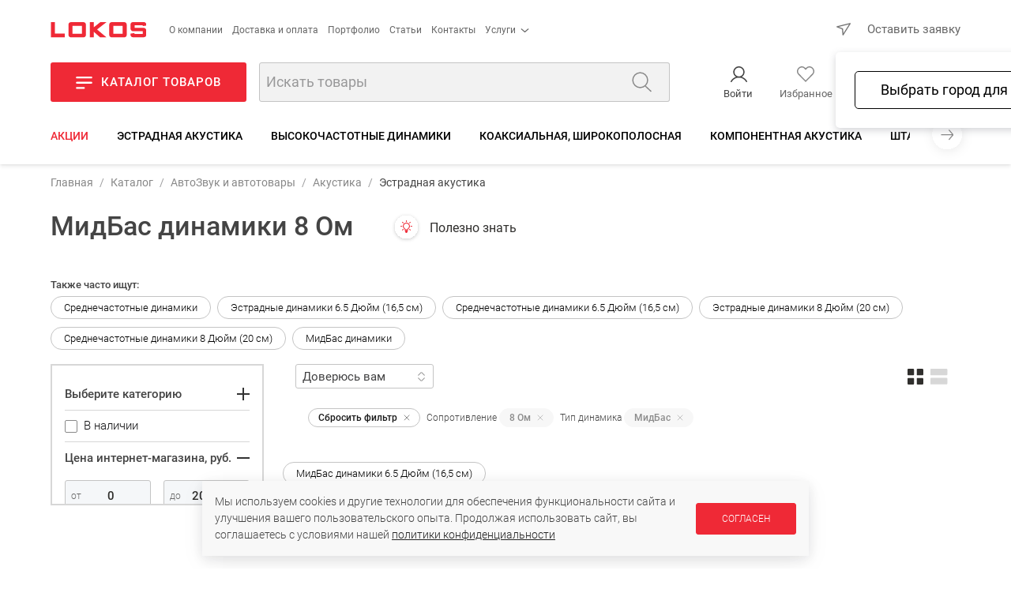

--- FILE ---
content_type: text/html; charset=UTF-8
request_url: https://uralto.ru/catalog/estradnaya/p_soprotivlenie_8-om/p_tip_dinamika_midbas/
body_size: 55158
content:
<!DOCTYPE html>
<html>
<head>

	<script data-skip-moving="true">
		let IS_ADMIN = false;
		let IS_DEV_MODE = false;
		let IS_DEV_MODE_REAL = false;
		let SITE_DIR = "/";
		let SITE_TEMPLATE_PATH = "/local/templates/2020";
		let PHONE_MASK = '+7 (999) 999-99-99';
		let SEGMENT = 'B';
		let DADATA_TOKEN = "2fa4249c7f054357e07108e75317037709072322";
		let SMARTCAPTCHA_SITE_KEY = 'ysc1_DwSC7Zp4iRgGrBYAsIzkI4vv7kVOdGeRG41y9yl50eb98548';

		window.dataLayer = window.dataLayer || [];
		window.dataLayer.push({
			'test_segment': 'B'
		});
	</script>

	<meta name="p:domain_verify" content="21dad11fc06d60a3a040d809c1206948"/>
    <!-- open graph start -->
<meta property="og:locale" content="ru_RU" />
<meta property="og:image:type" content="image/png">
<meta property="og:site_name" content="Локос"/>
<meta property="og:title" content="МидБас динамики 8 Ом – купить для сборки аудиосистемы | Локос">
<meta property="og:description" content="МидБас динамики с сопротивлением 8 Ом доступны в студии автозвука Lokos-Audio для сборки громкой аудиосистемы. +7 906 862-22-24 Купить мидбасовые динамики по комфортным ценам с доставкой по РФ. ">
<meta property="og:image" content="https://uralto.ru/images/lokos-square.png">
<meta property="og:type" content="website">
<meta property="og:url" content="https://uralto.ru/catalog/estradnaya/filter/p_soprotivlenie-is-8_om/p_tip_dinamika-is-midbas/apply/">
<!-- open graph end -->
	<meta name="viewport" content="width=device-width, initial-scale=1.0, maximum-scale=1.0, user-scalable=no" />

	<link rel="apple-touch-icon" sizes="57x57" href="/apple-icon-57x57.png">
	<link rel="apple-touch-icon" sizes="60x60" href="/apple-icon-60x60.png">
	<link rel="apple-touch-icon" sizes="72x72" href="/apple-icon-72x72.png">
	<link rel="apple-touch-icon" sizes="76x76" href="/apple-icon-76x76.png">
	<link rel="apple-touch-icon" sizes="114x114" href="/apple-icon-114x114.png">
	<link rel="apple-touch-icon" sizes="120x120" href="/apple-icon-120x120.png">
	<link rel="apple-touch-icon" sizes="144x144" href="/apple-icon-144x144.png">
	<link rel="apple-touch-icon" sizes="152x152" href="/apple-icon-152x152.png">
	<link rel="apple-touch-icon" sizes="180x180" href="/apple-icon-180x180.png">
	<link rel="icon" type="image/png" sizes="192x192"  href="/android-icon-192x192.png">
	<link rel="icon" type="image/png" sizes="32x32" href="/favicon-32x32.png">
	<link rel="icon" type="image/png" sizes="96x96" href="/favicon-96x96.png">
	<link rel="icon" type="image/png" sizes="16x16" href="/favicon-16x16.png">
	<link rel="manifest" crossorigin="use-credentials" href="/manifest.json">
	<meta name="msapplication-TileImage" content="/ms-icon-144x144.png">
	<meta name="msapplication-TileColor" content="#EF2936">
	<meta name="theme-color" content="#EF2936">
	<link rel="icon" type="image/image/svg+xml" href="/favicon.svg">

	<title>МидБас динамики 8 Ом – купить для сборки аудиосистемы | Локос</title>

	<link rel="preload" as="font" type="font/woff2" href="/local/templates/2020/fonts/roboto-v30-cyrillic-ext_latin-300.woff2" crossorigin>
	<link rel="preload" as="font" type="font/woff2" href="/local/templates/2020/fonts/roboto-v30-cyrillic-ext_latin-500.woff2" crossorigin>
	<link rel="preload" as="font" type="font/woff2" href="/local/templates/2020/fonts/roboto-v30-cyrillic-ext_latin-regular.woff2" crossorigin>

		
	<meta http-equiv="Content-Type" content="text/html; charset=UTF-8" />
<meta name="robots" content="index, follow" />
<meta name="keywords" content="МидБас динамики, МидБас динамики 8 Ом, автозвук, эстрадная акустика" />
<meta name="description" content="МидБас динамики с сопротивлением 8 Ом доступны в студии автозвука Lokos-Audio для сборки громкой аудиосистемы. +7 906 862-22-24 Купить мидбасовые динамики по комфортным ценам с доставкой по РФ. " />
<script data-skip-moving="true">(function(w, d, n) {var cl = "bx-core";var ht = d.documentElement;var htc = ht ? ht.className : undefined;if (htc === undefined || htc.indexOf(cl) !== -1){return;}var ua = n.userAgent;if (/(iPad;)|(iPhone;)/i.test(ua)){cl += " bx-ios";}else if (/Windows/i.test(ua)){cl += ' bx-win';}else if (/Macintosh/i.test(ua)){cl += " bx-mac";}else if (/Linux/i.test(ua) && !/Android/i.test(ua)){cl += " bx-linux";}else if (/Android/i.test(ua)){cl += " bx-android";}cl += (/(ipad|iphone|android|mobile|touch)/i.test(ua) ? " bx-touch" : " bx-no-touch");cl += w.devicePixelRatio && w.devicePixelRatio >= 2? " bx-retina": " bx-no-retina";if (/AppleWebKit/.test(ua)){cl += " bx-chrome";}else if (/Opera/.test(ua)){cl += " bx-opera";}else if (/Firefox/.test(ua)){cl += " bx-firefox";}ht.className = htc ? htc + " " + cl : cl;})(window, document, navigator);</script>


<link href="/bitrix/js/intranet/intranet-common.min.css?174633650561199" type="text/css"  rel="stylesheet" />
<link href="/bitrix/js/ui/design-tokens/dist/ui.design-tokens.min.css?174633651623463" type="text/css"  rel="stylesheet" />
<link href="/bitrix/js/ui/fonts/opensans/ui.font.opensans.min.css?17463365152320" type="text/css"  rel="stylesheet" />
<link href="/bitrix/js/main/popup/dist/main.popup.bundle.min.css?175085688428056" type="text/css"  rel="stylesheet" />
<link href="/bitrix/cache/css/s1/2020/page_c0169572cd3fce06bfe2fc764e746342/page_c0169572cd3fce06bfe2fc764e746342_v1.css?176829131024600" type="text/css"  rel="stylesheet" />
<link href="/bitrix/cache/css/s1/2020/template_a0e48409fed9643d16924b986e437328/template_a0e48409fed9643d16924b986e437328_v1.css?1768981272398972" type="text/css"  data-template-style="true" rel="stylesheet" />







	

<script type="application/ld+json" data-skip-moving="true">
	{
	"@context": "https://schema.org",
	"@type": "WebSite",
	"url": "https://uralto.ru",
	"potentialAction": [{
		"@type": "SearchAction",
		"target": "https://uralto.ru/search/?q={search_term_string}",
		"query-input": "required name=search_term_string"
		}]
	}
</script>
<script data-skip-moving="true">
	/* работа с целями */

	window.addEventListener('yacounter51446405inited', function() {
		console.log('yacounter51446405inited');
	});

	let delayedGoals = {
		'ym' : [],
		'ga' : [],
		'gtag' : []
	};

	let GoalsSendDelayed = function() {
		console.log('GoalsSendDelayed');
		console.log('ym = ' + (top.ym !== undefined));
		console.log('ga = ' + (top.ga !== undefined));
		console.log('gtag = ' + (top.gtag !== undefined));
		if (top.ym !== undefined) {
			delayedGoals.ym.forEach((element) => {
				let action = element[0];
				top.ym(51446405, 'reachGoal', action);
				console.log('ym event: ' + action);
			});
		}
		if (top.ga !== undefined) {
			delayedGoals.ga.forEach((element) => {
				let action = element[0];
				let category = element[1];
				if (action !== undefined) {
					console.log('ga event: ' + category + ' - ' + action);
					top.ga('send', 'event', category, action);
				}
				else {
					console.log('ga event: ' + category + ' - wo action');
					top.ga('send', 'event', category);
				}
			});
		}
		if (top.gtag !== undefined) {
			delayedGoals.gtag.forEach((element) => {
				let event = element[0];
				let data = element[1];
				if (!!data) {
					console.log('gtag event: ' + event + ' - ' + data);
					top.gtag('event', event, data);
				}
				else {
					console.log('gtag event: ' + event);
					top.gtag('event', event);
				}
			});
		}
	}

	let Hit = function (getParams) {
		var url;
		url = top.location.pathname;
		getParams = getParams || false;
		if (getParams != false) {
			if (0 !== getParams.indexOf("/"))
			{
				if (0 == getParams.indexOf("#"))
				{
					url += getParams;
				}
				else
				{
					url += "?" + getParams;
				}
			}
		}
		if (top.ym !== undefined) {
			top.ym(51446405, 'hit', url, null, null);
		}
		if (top.ga !== undefined) {
			top.ga('send', 'pageview', url);
		}
	};

	let Goal = function (category, action) {
		if (top.ym !== undefined) {
			top.ym(51446405, 'reachGoal', action);
		}
		else {
			delayedGoals.ym.push([action]);
			console.log('ym undefined');
		}
		GoogleSendEvent(category, action);
	};

	let FBPixelTrack = function (targetName)
	{
		if (top.fbq !== undefined) {
			top.fbq('track', targetName);
		}
	}

	let GoogleSendEvent = function (category, action) {
		if (top.ga !== undefined) {
			if (action !== undefined) {
				console.log('GoogleSendEvent: ' + category + ' - ' + action);
				top.ga('send', 'event', category, action);
			}
			else {
				console.log('GoogleSendEvent: ' + category + ' - wo action');
				top.ga('send', 'event', category);
			}
		}
		else {
			delayedGoals.ga.push([category, action]);
			console.log('ga undefined');
		}
	};

	let GoogleGtagSendEvent = function (event, data) {
		if (top.gtag !== undefined) {
			if (!!data) {
				console.log('GoogleGtagSendEvent: ' + event + ' - ' + data);
				top.gtag('event', event, data);
			}
			else {
				console.log('GoogleGtagSendEvent: ' + event);
				top.gtag('event', event);
			}
		}
		else {
			delayedGoals.gtag.push([event, data]);
			console.log('gtag undefined');
		}
	};
</script>
    </head>

<body class="in-loading   " data-kube="quick-view" id="body">
	<div id="panel"></div>

    	<style>
		body.in-loading {
			overflow: hidden;
		}
		body.in-loading .content-c {
			display: none;
		}
		body .page-loader {
			display: none;
		}
		body.in-loading .page-loader {
			position: fixed;
			background: #FFFFFF;
			opacity: 1;
			left: 0;
			top: 0;
			right: 0;
			bottom: 0;
			z-index: 100000;
			display: flex;
			justify-content: center;
			align-items: center;
		}
	</style>
	<script data-skip-moving="true" type="text/javascript">
		let arEvalStr = [];
		function gtag(){dataLayer.push(arguments);}
		document.addEventListener("DOMContentLoaded", function(event) {
			let element = document.getElementById("body");
			element.classList.remove("in-loading");
		});
	</script>

	<div class="page-loader" id="page-loader">
		<img loading="lazy" src="/images/logo.svg" alt="Локос">
	</div>

	<noscript><div><img src="https://mc.yandex.ru/watch/51446405" style="position:absolute; left:-9999px;" alt="" /></div></noscript>

	<script data-skip-moving="true" type="text/javascript">
		let jsDelayedSrc = [];
		( function () {
			'use strict';

			let loadedDelayed = false,
				timerId;

			//if ( navigator.userAgent.indexOf( 'YandexMetrika' ) > -1 ) {
			//	loadDelayed();
			//} else {
				//window.addEventListener( 'scroll', loadDelayed, {passive: true} );
				//window.addEventListener( 'touchstart', loadDelayed );
				//document.addEventListener( 'mouseenter', loadDelayed );
				//document.addEventListener( 'click', loadDelayed );
				//document.addEventListener( 'DOMContentLoaded', loadFallback );
				//document.addEventListener( 'DOMContentLoaded', loadDelayed );
				window.addEventListener( 'load', loadFallback );
			//}

			function loadScript(src, callback)
			{
				let xhrLoad = new XMLHttpRequest();
				let data = new Date();
				src += '?' + data.getTime();
				xhrLoad.open('GET', src, true);
				xhrLoad.onload = function (e) {
					if (xhrLoad.readyState === 4) {
						if (xhrLoad.status === 200) {
							eval(xhrLoad.responseText);
							callback();
						} else {
							console.error(xhrLoad.statusText);
						}
					}
				};
				xhrLoad.onerror = function (e) {
					console.error(xhrLoad.statusText);
				};
				xhrLoad.send(null);
			}

			function loadScriptCallback() {
				console.log( '[page-loader] loadScriptCallback' );
			}

			function loadFallback() {
				//setTimeout(function() {
					loadScript('/ajax/2020/tools/getEvalScriptsGoogle.php', function() {
						console.log( '[page-loader] loadScript callback: getEvalScriptsGoogle.php');
						setTimeout(function() {
							if (typeof GoalsSendDelayed == 'function') {
								GoalsSendDelayed();
							}
						}, 500);
						setTimeout(function() {
							loadScript('/ajax/2020/tools/getEvalScriptsReal.js', function() {
								console.log( '[page-loader] loadScript callback: getEvalScriptsReal.js' );
							});
						}, 2000);
					});
				//}, 3000);
			}

			function loadDelayed( e ) {

				// Пишем отладку в консоль браузера.
				if ( e && e.type ) {
					console.log( '[page-loader] ' + e.type );
				} else {
					console.log( '[page-loader] loadDelayed' );
				}

				if ( loadedDelayed ) {
					return;
				}

				// START your code ----

				console.time('getEvalScripts');
				let date = new Date();
				let xhrLoad = new XMLHttpRequest();
				xhrLoad.open('GET', '/ajax/2020/tools/getEvalScripts.js?' + date.getTime(), true);
				xhrLoad.onload = function (e) {
					if (xhrLoad.readyState === 4) {
						if (xhrLoad.status === 200) {
							eval(xhrLoad.responseText);
						} else {
							console.error(xhrLoad.statusText);
						}
					}
				};
				xhrLoad.onerror = function (e) {
					console.error(xhrLoad.statusText);
				};
				xhrLoad.send(null);

				loadedDelayed = true;

				clearTimeout( timerId );

				//window.removeEventListener( 'scroll', loadDelayed );
				//window.removeEventListener( 'touchstart', loadDelayed );
				//document.removeEventListener( 'mouseenter', loadDelayed );
				//document.removeEventListener( 'click', loadDelayed );
				//document.removeEventListener( 'DOMContentLoaded', loadFallback );
				window.removeEventListener( 'load', loadFallback );
			}
		} )()
	</script>

	
<div class="header-c">
	<header class="wrap">
		<div class="row-top">
			<div class="left-side">
				<a href="/" class="logo">
					<img loading="lazy" src="/images/logo.svg" alt="Локос" />
				</a>
				<div class="m-hide">
                    
<div class="menu-simple">
	<ul class="menu-items menu-items__level-1">
        			<li class="menu-item ">
				<a href="/about/" class="menu-item__link ">О компании</a>
							</li>
        			<li class="menu-item ">
				<a href="/shipping-and-payment/" class="menu-item__link ">Доставка и оплата</a>
							</li>
        			<li class="menu-item ">
				<a href="/portfolio/" class="menu-item__link ">Портфолио</a>
							</li>
        			<li class="menu-item ">
				<a href="/article/" class="menu-item__link ">Статьи</a>
							</li>
        			<li class="menu-item ">
				<a href="/contacts/" class="menu-item__link ">Контакты</a>
							</li>
        			<li class="menu-item w-submenu">
				<a href="javascript:;" class="menu-item__link w-submenu">Услуги</a>
									<div class="menu-simple__level-2 menu-items menu-items__submenu menu-items__level-2">
                        	                        <a href="/design/" class="menu-item__link menu-item__level-2">Услуги дизайна</a>
							                        <a href="/proizvodstvo_torgovogo_oborudovaniya/" class="menu-item__link menu-item__level-2">Оборудование на заказ</a>
							                        <a href="/production/" class="menu-item__link menu-item__level-2">Услуги цеха</a>
							                        <a href="/bio/services/" class="menu-item__link menu-item__level-2">Услуги по биотуалетам</a>
											</div>
							</li>
        	</ul>
</div>
				</div>
			</div>
			<div class="right-side">
				<div class="user-city-c">
					<span class="user-city" data-kube="kube-city"><a href="javascript:void(0);" class="user-city-change js-user-city-change"></a></span>
				</div>
				<div class="m-show">
                    <div class="extra-product-actions-header"><a title="Перейти в избранное" href="javascript:;" class="small-favorites icon-w-text js-small-favorites"><span class="icon"></span><span class="text">Избранное</span><span class="choose-favorites-page"><button class="js-to-catalog-favorites" data-href="/catalog/favorites/"><span>Избранные товары каталога</span> (<span class="count"></span>)</button><button class="js-to-portfolio-favorites" data-href="/portfolio/favorites/"><span>Избранные проекты базы идей</span> (<span class="count"></span>)</button></a><a title="Перейти к сравнению" href="/catalog/compare/" class="small-compare icon-w-text js-small-compare"><span class="icon"></span><span class="text">Сравнение</span></a></div>				</div>
				<div class="contacts">
					<a href="javascript:;" class="link-action-wo-line is-red m-hide js-show-user-form m-hide" data-form-type="formRequest">Оставить заявку</a>
                    				</div>
			</div>
		</div>
		<div class="row-base">
			<div class="left-side">
				<a href="javascript:;" class="button show-catalog-menu js-show-popup-catalog-menu m-hide">
					<i></i><strong>Каталог товаров</strong>
				</a>
				<form action="/search/" method="get" class="search-form">
					<div class="form-item">
						<div class="is-append">
							<input type="text" name="q" id="autocomplete-search" placeholder="Искать товары">
							<button type="submit" class="js-top-search"></button>
						</div>
					</div>
				</form>
			</div>
			<div class="right-side">
				<div class="m-show">
					<button class="button is-burger is-secondary js-show-hide-m-menu" data-click-outside="false" data-kube="offcanvas" data-target="#offcanvas-menu">
					</button>
				</div>
				<div class="login-block js-user m-hide"></div>
				<div class="basket-block js-basket">
					<div class="m-hide">
                        <div class="extra-product-actions-header"><a title="Перейти в избранное" href="javascript:;" class="small-favorites icon-w-text js-small-favorites"><span class="icon"></span><span class="text">Избранное</span><span class="choose-favorites-page"><button class="js-to-catalog-favorites" data-href="/catalog/favorites/"><span>Избранные товары каталога</span> (<span class="count"></span>)</button><button class="js-to-portfolio-favorites" data-href="/portfolio/favorites/"><span>Избранные проекты базы идей</span> (<span class="count"></span>)</button></a><a title="Перейти к сравнению" href="/catalog/compare/" class="small-compare icon-w-text js-small-compare"><span class="icon"></span><span class="text">Сравнение</span></a></div>					</div>
					<a class="to-basket-url icon-w-text m-hide" href="/basket/">
						<span class="icon"><span class="quantity"></span></span>
						<span class="text">Корзина</span>
					</a>
				</div>
			</div>
		</div>

        <div class="m-hide">
	<div class="nav-sections desktop">
		<a href="javascript:;" class="nav left js-nav-sections-left"></a>
		<div class="inner-c">
			<div class="inner">
									<a class="is-sale" href="/catalog/sale/">Акции</a>
									<a class="" href="/catalog/estradnaya/">Эстрадная акустика</a>
									<a class="" href="/catalog/tvitery_rupory_drayvery/">Высокочастотные динамики</a>
									<a class="" href="/catalog/koaksialnaya_shirokopolosnaya/">Коаксиальная, широкополосная</a>
									<a class="" href="/catalog/komponentnaya/">Компонентная Акустика</a>
									<a class="" href="/catalog/zamena_shtatnoy_akustiki_bmw_mercedes/">Штатная акустика Bmw, Mercedes и др.</a>
							</div>
		</div>
		<a href="javascript:;" class="nav right js-nav-sections-right"></a>
	</div>
</div>

<div class="m-show">
	<div class="nav-sections m">
		<div class="inner-c w-scrollbar-x w-scrollbar-small">
			<div class="inner">
	            					<a class="is-sale" href="/catalog/sale/">Акции</a>
	            					<a class="" href="/catalog/estradnaya/">Эстрадная акустика</a>
	            					<a class="" href="/catalog/tvitery_rupory_drayvery/">Высокочастотные динамики</a>
	            					<a class="" href="/catalog/koaksialnaya_shirokopolosnaya/">Коаксиальная, широкополосная</a>
	            					<a class="" href="/catalog/komponentnaya/">Компонентная Акустика</a>
	            					<a class="" href="/catalog/zamena_shtatnoy_akustiki_bmw_mercedes/">Штатная акустика Bmw, Mercedes и др.</a>
	            			</div>
		</div>
	</div>
</div>	</header>
    </div>

<div data-popup-catalog-menu--wrapper></div><!-- noindex -->
<div id="offcanvas-menu" class="is-hidden offcanvas-menu-c">
	<a href="javascript:;" class="close"></a>
	<div class="inner">
		<div class="top-block">
			<a class="logo" href="/">
				<img loading="lazy" src="/local/templates/2020/images/logo.svg" alt="Локос" />
			</a>
		</div>
		<div class="slogan">
            Торговое оборудование для магазинов		</div>
		<div class="contacts-c">
            <a href="tel:+73517230241">+7 351 723-02-41</a>            <a href="tel:+73517230342">+7 351 723-03-42</a>		</div>
		<div class="mobile-menu">
			<div class="inner">
                
<div class="mobile-menu-items m-menu-catalog">
	<div class="top-categories-c">
		<div class="is-row">
	        				<div class="is-col is-25">
					<a href="/catalog/torgovoe_oborudovanie/" style="background-image: url('/upload/iblock/783/k6svdku74rrz2yrtld42krr78j4kj4w2/to.png');">
						<span class="bg"></span>
						<span class="text">Торговое<br/>оборудование </span>
					</a>
				</div>
	        				<div class="is-col is-25">
					<a href="/catalog/biotualety_i_sredstva_gigieny/" style="background-image: url('/upload/iblock/b10/f9dk3ynukx79krztq7338itgu5strmq0/bio.png');">
						<span class="bg"></span>
						<span class="text">Биотуалеты<br/>и средства гигиены</span>
					</a>
				</div>
	        				<div class="is-col is-25">
					<a href="/portfolio/filter/type-is-design/apply/" style="background-image: url('/upload/iblock/86d/0lbmysuf4w22a0v2nbtrhn5u4fnnoyb9/design.png');">
						<span class="bg"></span>
						<span class="text">Дизайн<br/>магазинов</span>
					</a>
				</div>
	        				<div class="is-col is-25">
					<a href="/catalog/lokos_home/" style="background-image: url('/upload/iblock/2b4/iswmw6ktdmgtnj051wiqnu9ooika767h/T-dlya-doma-_1_.jpg');">
						<span class="bg"></span>
						<span class="text">Товары<br/>для дома</span>
					</a>
				</div>
	        				<div class="is-col is-25">
					<a href="/catalog/avtozvuk/" style="background-image: url('/upload/iblock/4a4/wkq6e7aflc8u2opqfpblq1b48ruslj3j/audio.png');">
						<span class="bg"></span>
						<span class="text">АвтоЗвук<br/>и автотовары</span>
					</a>
				</div>
	        		</div>
	</div>
</div>

                
    		<p class="menu-title">О компании</p>

		<div class="mobile-menu-items m-menu-other">
			<ul class="m-menu level-1">
                					<li>
						<a href="/about/">
							<span>О нас</span>
						</a>
					</li>
	            					<li>
						<a href="/catalog/">
							<span>Каталог</span>
						</a>
					</li>
	            					<li>
						<a href="/production/">
							<span>Услуги цеха</span>
						</a>
					</li>
	            					<li>
						<a href="/design/">
							<span>Дизайн помещений</span>
						</a>
					</li>
	            					<li>
						<a href="/proizvodstvo_torgovogo_oborudovaniya/">
							<span>Торговое оборудование на заказ</span>
						</a>
					</li>
	            					<li>
						<a href="/portfolio/">
							<span>Готовые работы</span>
						</a>
					</li>
	            					<li>
						<a href="/contacts/">
							<span>Контакты</span>
						</a>
					</li>
	            					<li>
						<a href="/about/requisites/">
							<span>Реквизиты</span>
						</a>
					</li>
	            			</ul>
		</div>
        		<p class="menu-title">Информация</p>

		<div class="mobile-menu-items m-menu-other">
			<ul class="m-menu level-1">
                					<li>
						<a href="/contacts/">
							<span>Адреса магазинов</span>
						</a>
					</li>
	            					<li>
						<a href="/article/kak-oformit-zakaz-v-nashem-internet-magazine-prostaya-instruktsiya/">
							<span>Как оформить заказ</span>
						</a>
					</li>
	            					<li>
						<a href="/article/">
							<span>Блог</span>
						</a>
					</li>
	            					<li>
						<a href="/news/">
							<span>Новости</span>
						</a>
					</li>
	            					<li>
						<a href="/videoblog/">
							<span>Видеоблог</span>
						</a>
					</li>
	            					<li>
						<a href="/shipping-and-payment/">
							<span>Доставка и оплата</span>
						</a>
					</li>
	            					<li>
						<a href="/about/return-policy/">
							<span>Процедура возврата товара</span>
						</a>
					</li>
	            					<li>
						<a href="/about/agreement/">
							<span>Политика в отношении обработки персональных данных</span>
						</a>
					</li>
	            			</ul>
		</div>
        		<p class="menu-title">Сотрудничество</p>

		<div class="mobile-menu-items m-menu-other">
			<ul class="m-menu level-1">
                					<li>
						<a href="/dealers/">
							<span>Дилерам и партнерам</span>
						</a>
					</li>
	            					<li>
						<a href="/vacancy/">
							<span>Вакансии</span>
						</a>
					</li>
	            			</ul>
		</div>
    			</div>
		</div>
	</div>
</div>
<!-- /noindex -->
    
	<div class="content-c">
		<div class="content wrap">

							<nav class="breadcrumb is-custom-separator w-scrollbar-x w-scrollbar-small"><a class="m-hide" href="/">Главная</a><a class="item" href="/catalog/">Каталог</a><a class="item" href="/catalog/avtozvuk/">АвтоЗвук и автотовары</a><a class="item" href="/catalog/akustika/">Акустика</a><span class="item">Эстрадная акустика</span></nav><script type = "application/ld+json">
        {
            "@context": "http://schema.org",
            "@type": "BreadcrumbList",
            "itemListElement": [{"@type":"ListItem","position":1,"item":{"name":"Каталог","@id":"\/catalog\/"}},{"@type":"ListItem","position":2,"item":{"name":"АвтоЗвук и автотовары","@id":"\/catalog\/avtozvuk\/"}},{"@type":"ListItem","position":3,"item":{"name":"Акустика","@id":"\/catalog\/akustika\/"}},{"@type":"ListItem","position":4,"item":{"name":"Эстрадная акустика","@id":"\/catalog\/estradnaya\/"}}]
        }
</script>									<div class="page-header-c">
						<h1 class="page-header">МидБас динамики 8 Ом</h1>
	                    						<a href="javascript:;" class="js-goto-good-to-know goto-good-to-know">Полезно знать</a>					</div>
												
			

            <script data-skip-moving="true">
	let isSectionPage = true;
</script>
				<div class="collections-c is-sotbit is-top">
			<div class="collections-title">
				Также часто ищут:
			</div>

			<div class="items-c w-scrollbar-x w-scrollbar-small">
			    							<a class="collection-item" href="/catalog/estradnaya/p_tip_dinamika_srednechastotnyy/" title="Среднечастотные динамики ">Среднечастотные динамики </a>
			            							<a class="collection-item" href="/catalog/estradnaya/p_razmer_dinamika_6-5-dyuym-16-5-sm/" title="Эстрадные динамики 6.5 Дюйм (16,5 см)">Эстрадные динамики 6.5 Дюйм (16,5 см)</a>
			            							<a class="collection-item" href="/catalog/estradnaya/p_razmer_dinamika_6-5-dyuym-16-5-sm/p_tip_dinamika_srednechastotnyy/" title="Среднечастотные динамики 6.5 Дюйм (16,5 см)">Среднечастотные динамики 6.5 Дюйм (16,5 см)</a>
			            							<a class="collection-item" href="/catalog/estradnaya/p_razmer_dinamika_8-dyuym-20-sm/" title="Эстрадные динамики 8 Дюйм (20 см)">Эстрадные динамики 8 Дюйм (20 см)</a>
			            							<a class="collection-item" href="/catalog/estradnaya/p_razmer_dinamika_8-dyuym-20-sm/p_tip_dinamika_srednechastotnyy/" title="Среднечастотные динамики 8 Дюйм (20 см)">Среднечастотные динамики 8 Дюйм (20 см)</a>
			            							<a class="collection-item" href="/catalog/estradnaya/p_tip_dinamika_midbas/" title="МидБас динамики ">МидБас динамики </a>
			            			</div>
		</div>
		<div class="is-row">
		<div class="is-col is-25 tools-side__wrapper">
			<div class="tools-side js-tools-side-content w-scrollbar-y w-scrollbar-smaller m-hide filter-w-scroll" data-sticky--w-scroll>
					<div class="m-show">
						<a href="javascript:;" class="tools-side-close js-tools-side-close"></a>
						<div class="h1">Фильтры</div>
	                    	            					<div class="selected-values-c">
						<a class="filter-clear" href="/catalog/estradnaya/">
							<span class="name">
								Сбросить фильтр
							</span>
						</a>
	                    							<div class="selected-prop">
								<span>Сопротивление</span>
                                		                            										<a href="javascript:;" title="Убрать" class="selected-value js-filter-selected-value-delete" data-control-id="arCatalogFilter_574_2921458317">8 Ом</a>
		                            	                            							</div>
	                    							<div class="selected-prop">
								<span>Тип динамика</span>
                                		                            										<a href="javascript:;" title="Убрать" class="selected-value js-filter-selected-value-delete" data-control-id="arCatalogFilter_847_2045838210">МидБас</a>
		                            	                            							</div>
	                    					</div>
	            								</div>
					
		
	<div class="open-close-c">
		<a href="javascript:;" class="title js-open-close">
			<span>Выберите категорию</span>
			<span class="open-close-button"></span>
		</a>
		<div class="open-close-content">
							<a href="/catalog/estradnaya/" class="is-link is-active">
	                Эстрадная акустика				</a>
							<a href="/catalog/tvitery_rupory_drayvery/" class="is-link ">
	                Высокочастотные динамики				</a>
							<a href="/catalog/koaksialnaya_shirokopolosnaya/" class="is-link ">
	                Коаксиальная, широкополосная				</a>
							<a href="/catalog/komponentnaya/" class="is-link ">
	                Компонентная Акустика				</a>
							<a href="/catalog/zamena_shtatnoy_akustiki_bmw_mercedes/" class="is-link ">
	                Штатная акустика Bmw, Mercedes и др.				</a>
					</div>
	</div>


<div class="bx-filter">
	<div class="bx-filter-section">
		<form name="_form" action="/catalog/estradnaya/filter/p_soprotivlenie-is-8_om/p_tip_dinamika-is-midbas/apply/" method="get" class="smartfilter">
            
			
			<div class="bx-filter-parameters">

                					<div class="bx-filter-parameters-box filter__one-value open-close-c is-active prop-IN_STOCK">
						<label data-role="label_arCatalogFilter_1388_4054519147" class="bx-filter-param-label filter__one-value--label" disabled for="arCatalogFilter_1388_4054519147">
							<input class="checkbox" 							       type="checkbox"
							       value="Y"
							       name="arCatalogFilter_1388_4054519147"
							       id="arCatalogFilter_1388_4054519147"
							       onclick="smartFilter.click(this)"
							/>
							<span></span>
							<span class="bx-filter-param-text filter__one-value--text">
								В наличии                                							</span>
						</label>

						<div class="bottom bx-filter-container-modef--wrapper">
							<span class="bx-filter-container-modef"></span>
						</div>
					</div>
                
                								<div class="bx-filter-parameters-box open-close-c is-active">

									<a href="javascript:;" class="title js-open-close ">
										<span>Цена интернет-магазина, руб.</span>
										<span class="open-close-button"></span>
									</a>

									<div class="open-close-content">
										<div class="price-range-c">
											<div class="price-inputs">
												<div class="price-input price-min">
													<input
														class="min-price"
														type="text"
														name="arCatalogFilter_P2_MIN"
														id="arCatalogFilter_P2_MIN"
														value="0"
														size="5"
														data-minmax-value="0"
														data-price="0"
														onchange="smartFilter.click(this)"
													/>
												</div>
												<div class="price-input price-max">
													<input
														class="max-price"
														type="text"
														name="arCatalogFilter_P2_MAX"
														id="arCatalogFilter_P2_MAX"
														value="20300"
														size="5"
														data-minmax-value="20300"
														data-price="20300"
														onchange="smartFilter.click(this)"
													/>
												</div>
											</div>
											<input
												type="text"
												data-type="double"
												data-min="0"
												data-max="20300"
												data-from="0"
												data-to="20300"
												data-from-input-id="#arCatalogFilter_P2_MIN"
												data-to-input-id="#arCatalogFilter_P2_MAX"
												class="price-range js-price-range" />
										</div>

										<div class="bottom bx-filter-container-modef--wrapper">
											<span class="bx-filter-container-modef"></span>
										</div>
									</div>
								</div>
											<div class="bx-filter-parameters-box open-close-c prop-P_MAKSIMALNAYA_MOSHCHNOST">
						<a href="javascript:;" class="title js-open-close ">
							<span>Максимальная мощность, Вт <sub></sub></span>
							<span class="open-close-button"></span>
						</a>
						<div class="open-close-content">
                            									<div class="checkbox-c w-scrollbar-y w-scrollbar-small w-digits w-range ">
                                        											<div class="checkbox">
												<label data-role="label_arCatalogFilter_572_1431710837" class="bx-filter-param-label disabled" for="arCatalogFilter_572_1431710837">
																<span class="bx-filter-input-checkbox">
																	<input
																		class="checkbox-input"
																		type="checkbox"
																		value="Y"
																		name="arCatalogFilter_572_1431710837"
																		id="arCatalogFilter_572_1431710837"
																																				onclick="smartFilter.click(this)"
																		data-numeric="40.00"
																	/>
																	<span></span>
																	<span class="bx-filter-param-text" title="40 Вт">40 Вт</span>
																</span>
												</label>
											</div>
                                        											<div class="checkbox">
												<label data-role="label_arCatalogFilter_572_2430323547" class="bx-filter-param-label disabled" for="arCatalogFilter_572_2430323547">
																<span class="bx-filter-input-checkbox">
																	<input
																		class="checkbox-input"
																		type="checkbox"
																		value="Y"
																		name="arCatalogFilter_572_2430323547"
																		id="arCatalogFilter_572_2430323547"
																																				onclick="smartFilter.click(this)"
																		data-numeric="80.00"
																	/>
																	<span></span>
																	<span class="bx-filter-param-text" title="80 Вт">80 Вт</span>
																</span>
												</label>
											</div>
                                        											<div class="checkbox">
												<label data-role="label_arCatalogFilter_572_3035593373" class="bx-filter-param-label disabled" for="arCatalogFilter_572_3035593373">
																<span class="bx-filter-input-checkbox">
																	<input
																		class="checkbox-input"
																		type="checkbox"
																		value="Y"
																		name="arCatalogFilter_572_3035593373"
																		id="arCatalogFilter_572_3035593373"
																																				onclick="smartFilter.click(this)"
																		data-numeric="100.00"
																	/>
																	<span></span>
																	<span class="bx-filter-param-text" title="100 Вт">100 Вт</span>
																</span>
												</label>
											</div>
                                        											<div class="checkbox">
												<label data-role="label_arCatalogFilter_572_183740980" class="bx-filter-param-label disabled" for="arCatalogFilter_572_183740980">
																<span class="bx-filter-input-checkbox">
																	<input
																		class="checkbox-input"
																		type="checkbox"
																		value="Y"
																		name="arCatalogFilter_572_183740980"
																		id="arCatalogFilter_572_183740980"
																																				onclick="smartFilter.click(this)"
																		data-numeric="120.00"
																	/>
																	<span></span>
																	<span class="bx-filter-param-text" title="120 Вт">120 Вт</span>
																</span>
												</label>
											</div>
                                        											<div class="checkbox">
												<label data-role="label_arCatalogFilter_572_4080890475" class="bx-filter-param-label disabled" for="arCatalogFilter_572_4080890475">
																<span class="bx-filter-input-checkbox">
																	<input
																		class="checkbox-input"
																		type="checkbox"
																		value="Y"
																		name="arCatalogFilter_572_4080890475"
																		id="arCatalogFilter_572_4080890475"
																																				onclick="smartFilter.click(this)"
																		data-numeric="160.00"
																	/>
																	<span></span>
																	<span class="bx-filter-param-text" title="160 Вт">160 Вт</span>
																</span>
												</label>
											</div>
                                        											<div class="checkbox">
												<label data-role="label_arCatalogFilter_572_247422712" class="bx-filter-param-label disabled" for="arCatalogFilter_572_247422712">
																<span class="bx-filter-input-checkbox">
																	<input
																		class="checkbox-input"
																		type="checkbox"
																		value="Y"
																		name="arCatalogFilter_572_247422712"
																		id="arCatalogFilter_572_247422712"
																																				onclick="smartFilter.click(this)"
																		data-numeric="200.00"
																	/>
																	<span></span>
																	<span class="bx-filter-param-text" title="200 Вт">200 Вт</span>
																</span>
												</label>
											</div>
                                        											<div class="checkbox">
												<label data-role="label_arCatalogFilter_572_1693428707" class="bx-filter-param-label disabled" for="arCatalogFilter_572_1693428707">
																<span class="bx-filter-input-checkbox">
																	<input
																		class="checkbox-input"
																		type="checkbox"
																		value="Y"
																		name="arCatalogFilter_572_1693428707"
																		id="arCatalogFilter_572_1693428707"
																																				onclick="smartFilter.click(this)"
																		data-numeric="220.00"
																	/>
																	<span></span>
																	<span class="bx-filter-param-text" title="220 Вт">220 Вт</span>
																</span>
												</label>
											</div>
                                        											<div class="checkbox">
												<label data-role="label_arCatalogFilter_572_1553620062" class="bx-filter-param-label disabled" for="arCatalogFilter_572_1553620062">
																<span class="bx-filter-input-checkbox">
																	<input
																		class="checkbox-input"
																		type="checkbox"
																		value="Y"
																		name="arCatalogFilter_572_1553620062"
																		id="arCatalogFilter_572_1553620062"
																																				onclick="smartFilter.click(this)"
																		data-numeric="240.00"
																	/>
																	<span></span>
																	<span class="bx-filter-param-text" title="240 Вт">240 Вт</span>
																</span>
												</label>
											</div>
                                        											<div class="checkbox">
												<label data-role="label_arCatalogFilter_572_591242005" class="bx-filter-param-label disabled" for="arCatalogFilter_572_591242005">
																<span class="bx-filter-input-checkbox">
																	<input
																		class="checkbox-input"
																		type="checkbox"
																		value="Y"
																		name="arCatalogFilter_572_591242005"
																		id="arCatalogFilter_572_591242005"
																																				onclick="smartFilter.click(this)"
																		data-numeric="250.00"
																	/>
																	<span></span>
																	<span class="bx-filter-param-text" title="250 Вт">250 Вт</span>
																</span>
												</label>
											</div>
                                        											<div class="checkbox">
												<label data-role="label_arCatalogFilter_572_2664737448" class="bx-filter-param-label disabled" for="arCatalogFilter_572_2664737448">
																<span class="bx-filter-input-checkbox">
																	<input
																		class="checkbox-input"
																		type="checkbox"
																		value="Y"
																		name="arCatalogFilter_572_2664737448"
																		id="arCatalogFilter_572_2664737448"
																																				onclick="smartFilter.click(this)"
																		data-numeric="260.00"
																	/>
																	<span></span>
																	<span class="bx-filter-param-text" title="260 Вт">260 Вт</span>
																</span>
												</label>
											</div>
                                        											<div class="checkbox">
												<label data-role="label_arCatalogFilter_572_904632720" class="bx-filter-param-label disabled" for="arCatalogFilter_572_904632720">
																<span class="bx-filter-input-checkbox">
																	<input
																		class="checkbox-input"
																		type="checkbox"
																		value="Y"
																		name="arCatalogFilter_572_904632720"
																		id="arCatalogFilter_572_904632720"
																																				onclick="smartFilter.click(this)"
																		data-numeric="280.00"
																	/>
																	<span></span>
																	<span class="bx-filter-param-text" title="280 Вт">280 Вт</span>
																</span>
												</label>
											</div>
                                        											<div class="checkbox">
												<label data-role="label_arCatalogFilter_572_2545291074" class="bx-filter-param-label disabled" for="arCatalogFilter_572_2545291074">
																<span class="bx-filter-input-checkbox">
																	<input
																		class="checkbox-input"
																		type="checkbox"
																		value="Y"
																		name="arCatalogFilter_572_2545291074"
																		id="arCatalogFilter_572_2545291074"
																																				onclick="smartFilter.click(this)"
																		data-numeric="300.00"
																	/>
																	<span></span>
																	<span class="bx-filter-param-text" title="300 Вт">300 Вт</span>
																</span>
												</label>
											</div>
                                        											<div class="checkbox">
												<label data-role="label_arCatalogFilter_572_3124032175" class="bx-filter-param-label disabled" for="arCatalogFilter_572_3124032175">
																<span class="bx-filter-input-checkbox">
																	<input
																		class="checkbox-input"
																		type="checkbox"
																		value="Y"
																		name="arCatalogFilter_572_3124032175"
																		id="arCatalogFilter_572_3124032175"
																																				onclick="smartFilter.click(this)"
																		data-numeric="320.00"
																	/>
																	<span></span>
																	<span class="bx-filter-param-text" title="320 Вт">320 Вт</span>
																</span>
												</label>
											</div>
                                        											<div class="checkbox">
												<label data-role="label_arCatalogFilter_572_516344403" class="bx-filter-param-label disabled" for="arCatalogFilter_572_516344403">
																<span class="bx-filter-input-checkbox">
																	<input
																		class="checkbox-input"
																		type="checkbox"
																		value="Y"
																		name="arCatalogFilter_572_516344403"
																		id="arCatalogFilter_572_516344403"
																																				onclick="smartFilter.click(this)"
																		data-numeric="340.00"
																	/>
																	<span></span>
																	<span class="bx-filter-param-text" title="340 Вт">340 Вт</span>
																</span>
												</label>
											</div>
                                        											<div class="checkbox">
												<label data-role="label_arCatalogFilter_572_3458310912" class="bx-filter-param-label disabled" for="arCatalogFilter_572_3458310912">
																<span class="bx-filter-input-checkbox">
																	<input
																		class="checkbox-input"
																		type="checkbox"
																		value="Y"
																		name="arCatalogFilter_572_3458310912"
																		id="arCatalogFilter_572_3458310912"
																																				onclick="smartFilter.click(this)"
																		data-numeric="350.00"
																	/>
																	<span></span>
																	<span class="bx-filter-param-text" title="350 Вт">350 Вт</span>
																</span>
												</label>
											</div>
                                        											<div class="checkbox">
												<label data-role="label_arCatalogFilter_572_688130602" class="bx-filter-param-label disabled" for="arCatalogFilter_572_688130602">
																<span class="bx-filter-input-checkbox">
																	<input
																		class="checkbox-input"
																		type="checkbox"
																		value="Y"
																		name="arCatalogFilter_572_688130602"
																		id="arCatalogFilter_572_688130602"
																																				onclick="smartFilter.click(this)"
																		data-numeric="380.00"
																	/>
																	<span></span>
																	<span class="bx-filter-param-text" title="380 Вт">380 Вт</span>
																</span>
												</label>
											</div>
                                        											<div class="checkbox">
												<label data-role="label_arCatalogFilter_572_4099532678" class="bx-filter-param-label disabled" for="arCatalogFilter_572_4099532678">
																<span class="bx-filter-input-checkbox">
																	<input
																		class="checkbox-input"
																		type="checkbox"
																		value="Y"
																		name="arCatalogFilter_572_4099532678"
																		id="arCatalogFilter_572_4099532678"
																																				onclick="smartFilter.click(this)"
																		data-numeric="400.00"
																	/>
																	<span></span>
																	<span class="bx-filter-param-text" title="400 Вт">400 Вт</span>
																</span>
												</label>
											</div>
                                        											<div class="checkbox">
												<label data-role="label_arCatalogFilter_572_11550475" class="bx-filter-param-label disabled" for="arCatalogFilter_572_11550475">
																<span class="bx-filter-input-checkbox">
																	<input
																		class="checkbox-input"
																		type="checkbox"
																		value="Y"
																		name="arCatalogFilter_572_11550475"
																		id="arCatalogFilter_572_11550475"
																																				onclick="smartFilter.click(this)"
																		data-numeric="450.00"
																	/>
																	<span></span>
																	<span class="bx-filter-param-text" title="450 Вт">450 Вт</span>
																</span>
												</label>
											</div>
                                        											<div class="checkbox">
												<label data-role="label_arCatalogFilter_572_1228565287" class="bx-filter-param-label disabled" for="arCatalogFilter_572_1228565287">
																<span class="bx-filter-input-checkbox">
																	<input
																		class="checkbox-input"
																		type="checkbox"
																		value="Y"
																		name="arCatalogFilter_572_1228565287"
																		id="arCatalogFilter_572_1228565287"
																																				onclick="smartFilter.click(this)"
																		data-numeric="500.00"
																	/>
																	<span></span>
																	<span class="bx-filter-param-text" title="500 Вт">500 Вт</span>
																</span>
												</label>
											</div>
                                        											<div class="checkbox">
												<label data-role="label_arCatalogFilter_572_2329058083" class="bx-filter-param-label disabled" for="arCatalogFilter_572_2329058083">
																<span class="bx-filter-input-checkbox">
																	<input
																		class="checkbox-input"
																		type="checkbox"
																		value="Y"
																		name="arCatalogFilter_572_2329058083"
																		id="arCatalogFilter_572_2329058083"
																																				onclick="smartFilter.click(this)"
																		data-numeric="600.00"
																	/>
																	<span></span>
																	<span class="bx-filter-param-text" title="600 Вт">600 Вт</span>
																</span>
												</label>
											</div>
                                        									</div>

                                    		                                <input
			                                type="text"
			                                data-type="double"
			                                data-min="40"
			                                data-max="600"
			                                data-from="40"
			                                data-to="600"
			                                class="prop-range js-prop-range" />
                                    
                                
							<div class="bottom">
								<span class="bx-filter-container-modef"></span>
							</div>
						</div>
					</div>
                    					<div class="bx-filter-parameters-box open-close-c prop-P_NOMINALNAYA_MOSHCHNOST">
						<a href="javascript:;" class="title js-open-close ">
							<span>Номинальная мощность, Вт <sub></sub></span>
							<span class="open-close-button"></span>
						</a>
						<div class="open-close-content">
                            									<div class="checkbox-c w-scrollbar-y w-scrollbar-small w-digits w-range ">
                                        											<div class="checkbox">
												<label data-role="label_arCatalogFilter_573_3314748900" class="bx-filter-param-label disabled" for="arCatalogFilter_573_3314748900">
																<span class="bx-filter-input-checkbox">
																	<input
																		class="checkbox-input"
																		type="checkbox"
																		value="Y"
																		name="arCatalogFilter_573_3314748900"
																		id="arCatalogFilter_573_3314748900"
																																				onclick="smartFilter.click(this)"
																		data-numeric="20.00"
																	/>
																	<span></span>
																	<span class="bx-filter-param-text" title="20 Вт">20 Вт</span>
																</span>
												</label>
											</div>
                                        											<div class="checkbox">
												<label data-role="label_arCatalogFilter_573_3286780427" class="bx-filter-param-label disabled" for="arCatalogFilter_573_3286780427">
																<span class="bx-filter-input-checkbox">
																	<input
																		class="checkbox-input"
																		type="checkbox"
																		value="Y"
																		name="arCatalogFilter_573_3286780427"
																		id="arCatalogFilter_573_3286780427"
																																				onclick="smartFilter.click(this)"
																		data-numeric="50.00"
																	/>
																	<span></span>
																	<span class="bx-filter-param-text" title="50 Вт">50 Вт</span>
																</span>
												</label>
											</div>
                                        											<div class="checkbox">
												<label data-role="label_arCatalogFilter_573_1781801937" class="bx-filter-param-label disabled" for="arCatalogFilter_573_1781801937">
																<span class="bx-filter-input-checkbox">
																	<input
																		class="checkbox-input"
																		type="checkbox"
																		value="Y"
																		name="arCatalogFilter_573_1781801937"
																		id="arCatalogFilter_573_1781801937"
																																				onclick="smartFilter.click(this)"
																		data-numeric="60.00"
																	/>
																	<span></span>
																	<span class="bx-filter-param-text" title="60 Вт">60 Вт</span>
																</span>
												</label>
											</div>
                                        											<div class="checkbox">
												<label data-role="label_arCatalogFilter_573_1834608584" class="bx-filter-param-label disabled" for="arCatalogFilter_573_1834608584">
																<span class="bx-filter-input-checkbox">
																	<input
																		class="checkbox-input"
																		type="checkbox"
																		value="Y"
																		name="arCatalogFilter_573_1834608584"
																		id="arCatalogFilter_573_1834608584"
																																				onclick="smartFilter.click(this)"
																		data-numeric="80.00"
																	/>
																	<span></span>
																	<span class="bx-filter-param-text" title="80 Вт">80 Вт</span>
																</span>
												</label>
											</div>
                                        											<div class="checkbox">
												<label data-role="label_arCatalogFilter_573_3395159584" class="bx-filter-param-label disabled" for="arCatalogFilter_573_3395159584">
																<span class="bx-filter-input-checkbox">
																	<input
																		class="checkbox-input"
																		type="checkbox"
																		value="Y"
																		name="arCatalogFilter_573_3395159584"
																		id="arCatalogFilter_573_3395159584"
																																				onclick="smartFilter.click(this)"
																		data-numeric="100.00"
																	/>
																	<span></span>
																	<span class="bx-filter-param-text" title="100 Вт">100 Вт</span>
																</span>
												</label>
											</div>
                                        											<div class="checkbox">
												<label data-role="label_arCatalogFilter_573_2650817385" class="bx-filter-param-label disabled" for="arCatalogFilter_573_2650817385">
																<span class="bx-filter-input-checkbox">
																	<input
																		class="checkbox-input"
																		type="checkbox"
																		value="Y"
																		name="arCatalogFilter_573_2650817385"
																		id="arCatalogFilter_573_2650817385"
																																				onclick="smartFilter.click(this)"
																		data-numeric="110.00"
																	/>
																	<span></span>
																	<span class="bx-filter-param-text" title="110 Вт">110 Вт</span>
																</span>
												</label>
											</div>
                                        											<div class="checkbox">
												<label data-role="label_arCatalogFilter_573_3327493404" class="bx-filter-param-label disabled" for="arCatalogFilter_573_3327493404">
																<span class="bx-filter-input-checkbox">
																	<input
																		class="checkbox-input"
																		type="checkbox"
																		value="Y"
																		name="arCatalogFilter_573_3327493404"
																		id="arCatalogFilter_573_3327493404"
																																				onclick="smartFilter.click(this)"
																		data-numeric="120.00"
																	/>
																	<span></span>
																	<span class="bx-filter-param-text" title="120 Вт">120 Вт</span>
																</span>
												</label>
											</div>
                                        											<div class="checkbox">
												<label data-role="label_arCatalogFilter_573_3176740534" class="bx-filter-param-label disabled" for="arCatalogFilter_573_3176740534">
																<span class="bx-filter-input-checkbox">
																	<input
																		class="checkbox-input"
																		type="checkbox"
																		value="Y"
																		name="arCatalogFilter_573_3176740534"
																		id="arCatalogFilter_573_3176740534"
																																				onclick="smartFilter.click(this)"
																		data-numeric="125.00"
																	/>
																	<span></span>
																	<span class="bx-filter-param-text" title="125 Вт">125 Вт</span>
																</span>
												</label>
											</div>
                                        											<div class="checkbox">
												<label data-role="label_arCatalogFilter_573_131988242" class="bx-filter-param-label disabled" for="arCatalogFilter_573_131988242">
																<span class="bx-filter-input-checkbox">
																	<input
																		class="checkbox-input"
																		type="checkbox"
																		value="Y"
																		name="arCatalogFilter_573_131988242"
																		id="arCatalogFilter_573_131988242"
																																				onclick="smartFilter.click(this)"
																		data-numeric="130.00"
																	/>
																	<span></span>
																	<span class="bx-filter-param-text" title="130 Вт">130 Вт</span>
																</span>
												</label>
											</div>
                                        											<div class="checkbox">
												<label data-role="label_arCatalogFilter_573_1975424062" class="bx-filter-param-label disabled" for="arCatalogFilter_573_1975424062">
																<span class="bx-filter-input-checkbox">
																	<input
																		class="checkbox-input"
																		type="checkbox"
																		value="Y"
																		name="arCatalogFilter_573_1975424062"
																		id="arCatalogFilter_573_1975424062"
																																				onclick="smartFilter.click(this)"
																		data-numeric="140.00"
																	/>
																	<span></span>
																	<span class="bx-filter-param-text" title="140 Вт">140 Вт</span>
																</span>
												</label>
											</div>
                                        											<div class="checkbox">
												<label data-role="label_arCatalogFilter_573_4039682943" class="bx-filter-param-label disabled" for="arCatalogFilter_573_4039682943">
																<span class="bx-filter-input-checkbox">
																	<input
																		class="checkbox-input"
																		type="checkbox"
																		value="Y"
																		name="arCatalogFilter_573_4039682943"
																		id="arCatalogFilter_573_4039682943"
																																				onclick="smartFilter.click(this)"
																		data-numeric="150.00"
																	/>
																	<span></span>
																	<span class="bx-filter-param-text" title="150 Вт">150 Вт</span>
																</span>
												</label>
											</div>
                                        											<div class="checkbox">
												<label data-role="label_arCatalogFilter_573_1893387140" class="bx-filter-param-label disabled" for="arCatalogFilter_573_1893387140">
																<span class="bx-filter-input-checkbox">
																	<input
																		class="checkbox-input"
																		type="checkbox"
																		value="Y"
																		name="arCatalogFilter_573_1893387140"
																		id="arCatalogFilter_573_1893387140"
																																				onclick="smartFilter.click(this)"
																		data-numeric="160.00"
																	/>
																	<span></span>
																	<span class="bx-filter-param-text" title="160 Вт">160 Вт</span>
																</span>
												</label>
											</div>
                                        											<div class="checkbox">
												<label data-role="label_arCatalogFilter_573_1774320325" class="bx-filter-param-label disabled" for="arCatalogFilter_573_1774320325">
																<span class="bx-filter-input-checkbox">
																	<input
																		class="checkbox-input"
																		type="checkbox"
																		value="Y"
																		name="arCatalogFilter_573_1774320325"
																		id="arCatalogFilter_573_1774320325"
																																				onclick="smartFilter.click(this)"
																		data-numeric="170.00"
																	/>
																	<span></span>
																	<span class="bx-filter-param-text" title="170 Вт">170 Вт</span>
																</span>
												</label>
											</div>
                                        											<div class="checkbox">
												<label data-role="label_arCatalogFilter_573_3442721337" class="bx-filter-param-label disabled" for="arCatalogFilter_573_3442721337">
																<span class="bx-filter-input-checkbox">
																	<input
																		class="checkbox-input"
																		type="checkbox"
																		value="Y"
																		name="arCatalogFilter_573_3442721337"
																		id="arCatalogFilter_573_3442721337"
																																				onclick="smartFilter.click(this)"
																		data-numeric="175.00"
																	/>
																	<span></span>
																	<span class="bx-filter-param-text" title="175 Вт">175 Вт</span>
																</span>
												</label>
											</div>
                                        											<div class="checkbox">
												<label data-role="label_arCatalogFilter_573_558654520" class="bx-filter-param-label disabled" for="arCatalogFilter_573_558654520">
																<span class="bx-filter-input-checkbox">
																	<input
																		class="checkbox-input"
																		type="checkbox"
																		value="Y"
																		name="arCatalogFilter_573_558654520"
																		id="arCatalogFilter_573_558654520"
																																				onclick="smartFilter.click(this)"
																		data-numeric="180.00"
																	/>
																	<span></span>
																	<span class="bx-filter-param-text" title="180 Вт">180 Вт</span>
																</span>
												</label>
											</div>
                                        											<div class="checkbox">
												<label data-role="label_arCatalogFilter_573_3076562825" class="bx-filter-param-label disabled" for="arCatalogFilter_573_3076562825">
																<span class="bx-filter-input-checkbox">
																	<input
																		class="checkbox-input"
																		type="checkbox"
																		value="Y"
																		name="arCatalogFilter_573_3076562825"
																		id="arCatalogFilter_573_3076562825"
																																				onclick="smartFilter.click(this)"
																		data-numeric="190.00"
																	/>
																	<span></span>
																	<span class="bx-filter-param-text" title="190 Вт">190 Вт</span>
																</span>
												</label>
											</div>
                                        											<div class="checkbox">
												<label data-role="label_arCatalogFilter_573_1834006076" class="bx-filter-param-label disabled" for="arCatalogFilter_573_1834006076">
																<span class="bx-filter-input-checkbox">
																	<input
																		class="checkbox-input"
																		type="checkbox"
																		value="Y"
																		name="arCatalogFilter_573_1834006076"
																		id="arCatalogFilter_573_1834006076"
																																				onclick="smartFilter.click(this)"
																		data-numeric="200.00"
																	/>
																	<span></span>
																	<span class="bx-filter-param-text" title="200 Вт">200 Вт</span>
																</span>
												</label>
											</div>
                                        											<div class="checkbox">
												<label data-role="label_arCatalogFilter_573_2008485789" class="bx-filter-param-label disabled" for="arCatalogFilter_573_2008485789">
																<span class="bx-filter-input-checkbox">
																	<input
																		class="checkbox-input"
																		type="checkbox"
																		value="Y"
																		name="arCatalogFilter_573_2008485789"
																		id="arCatalogFilter_573_2008485789"
																																				onclick="smartFilter.click(this)"
																		data-numeric="250.00"
																	/>
																	<span></span>
																	<span class="bx-filter-param-text" title="250 Вт">250 Вт</span>
																</span>
												</label>
											</div>
                                        											<div class="checkbox">
												<label data-role="label_arCatalogFilter_573_285380707" class="bx-filter-param-label disabled" for="arCatalogFilter_573_285380707">
																<span class="bx-filter-input-checkbox">
																	<input
																		class="checkbox-input"
																		type="checkbox"
																		value="Y"
																		name="arCatalogFilter_573_285380707"
																		id="arCatalogFilter_573_285380707"
																																				onclick="smartFilter.click(this)"
																		data-numeric="300.00"
																	/>
																	<span></span>
																	<span class="bx-filter-param-text" title="300 Вт">300 Вт</span>
																</span>
												</label>
											</div>
                                        									</div>

                                    		                                <input
			                                type="text"
			                                data-type="double"
			                                data-min="20"
			                                data-max="300"
			                                data-from="20"
			                                data-to="300"
			                                class="prop-range js-prop-range" />
                                    
                                
							<div class="bottom">
								<span class="bx-filter-container-modef"></span>
							</div>
						</div>
					</div>
                    					<div class="bx-filter-parameters-box open-close-c prop-P_SOPROTIVLENIE">
						<a href="javascript:;" class="title js-open-close has-checked">
							<span>Сопротивление <sub><span style="color: red;">1</span>/2</sub></span>
							<span class="open-close-button"></span>
						</a>
						<div class="open-close-content">
                            									<div class="checkbox-c w-scrollbar-y w-scrollbar-small w-digits">
                                        											<div class="checkbox">
												<label data-role="label_arCatalogFilter_574_1874062558" class="bx-filter-param-label " for="arCatalogFilter_574_1874062558">
																<span class="bx-filter-input-checkbox">
																	<input
																		class="checkbox-input"
																		type="checkbox"
																		value="Y"
																		name="arCatalogFilter_574_1874062558"
																		id="arCatalogFilter_574_1874062558"
																																				onclick="smartFilter.click(this)"
																		data-numeric="4.00"
																	/>
																	<span></span>
																	<span class="bx-filter-param-text" title="4 Ом">4 Ом</span>
																</span>
												</label>
											</div>
                                        											<div class="checkbox">
												<label data-role="label_arCatalogFilter_574_2921458317" class="bx-filter-param-label disabled" for="arCatalogFilter_574_2921458317">
																<span class="bx-filter-input-checkbox">
																	<input
																		class="checkbox-input"
																		type="checkbox"
																		value="Y"
																		name="arCatalogFilter_574_2921458317"
																		id="arCatalogFilter_574_2921458317"
																		checked="checked"																		onclick="smartFilter.click(this)"
																		data-numeric="8.00"
																	/>
																	<span></span>
																	<span class="bx-filter-param-text" title="8 Ом">8 Ом</span>
																</span>
												</label>
											</div>
                                        									</div>

                                    
                                
							<div class="bottom">
								<span class="bx-filter-container-modef"></span>
							</div>
						</div>
					</div>
                    					<div class="bx-filter-parameters-box open-close-c prop-P_KOLICHESTVO_POLOS">
						<a href="javascript:;" class="title js-open-close ">
							<span>Количество полос <sub></sub></span>
							<span class="open-close-button"></span>
						</a>
						<div class="open-close-content">
                            									<div class="checkbox-c w-scrollbar-y w-scrollbar-small ">
                                        											<div class="checkbox">
												<label data-role="label_arCatalogFilter_602_3413280206" class="bx-filter-param-label disabled" for="arCatalogFilter_602_3413280206">
																<span class="bx-filter-input-checkbox">
																	<input
																		class="checkbox-input"
																		type="checkbox"
																		value="Y"
																		name="arCatalogFilter_602_3413280206"
																		id="arCatalogFilter_602_3413280206"
																																				onclick="smartFilter.click(this)"
																		data-numeric="1.00"
																	/>
																	<span></span>
																	<span class="bx-filter-param-text" title="1">1</span>
																</span>
												</label>
											</div>
                                        											<div class="checkbox">
												<label data-role="label_arCatalogFilter_602_609249036" class="bx-filter-param-label disabled" for="arCatalogFilter_602_609249036">
																<span class="bx-filter-input-checkbox">
																	<input
																		class="checkbox-input"
																		type="checkbox"
																		value="Y"
																		name="arCatalogFilter_602_609249036"
																		id="arCatalogFilter_602_609249036"
																																				onclick="smartFilter.click(this)"
																		data-numeric=""
																	/>
																	<span></span>
																	<span class="bx-filter-param-text" title="1- полосный">1- полосный</span>
																</span>
												</label>
											</div>
                                        									</div>

                                    
                                
							<div class="bottom">
								<span class="bx-filter-container-modef"></span>
							</div>
						</div>
					</div>
                    					<div class="bx-filter-parameters-box open-close-c prop-P_RAZMERY_DINAMIKA">
						<a href="javascript:;" class="title js-open-close ">
							<span>Размеры динамика <sub></sub></span>
							<span class="open-close-button"></span>
						</a>
						<div class="open-close-content">
                            									<div class="checkbox-c w-scrollbar-y w-scrollbar-small ">
                                        											<div class="checkbox">
												<label data-role="label_arCatalogFilter_603_837429288" class="bx-filter-param-label disabled" for="arCatalogFilter_603_837429288">
																<span class="bx-filter-input-checkbox">
																	<input
																		class="checkbox-input"
																		type="checkbox"
																		value="Y"
																		name="arCatalogFilter_603_837429288"
																		id="arCatalogFilter_603_837429288"
																																				onclick="smartFilter.click(this)"
																		data-numeric=""
																	/>
																	<span></span>
																	<span class="bx-filter-param-text" title="3,4&quot; (8,6см)">3,4&quot; (8,6см)</span>
																</span>
												</label>
											</div>
                                        											<div class="checkbox">
												<label data-role="label_arCatalogFilter_603_3632893213" class="bx-filter-param-label disabled" for="arCatalogFilter_603_3632893213">
																<span class="bx-filter-input-checkbox">
																	<input
																		class="checkbox-input"
																		type="checkbox"
																		value="Y"
																		name="arCatalogFilter_603_3632893213"
																		id="arCatalogFilter_603_3632893213"
																																				onclick="smartFilter.click(this)"
																		data-numeric=""
																	/>
																	<span></span>
																	<span class="bx-filter-param-text" title="6,5&quot; (16,5см)">6,5&quot; (16,5см)</span>
																</span>
												</label>
											</div>
                                        											<div class="checkbox">
												<label data-role="label_arCatalogFilter_603_1189943486" class="bx-filter-param-label disabled" for="arCatalogFilter_603_1189943486">
																<span class="bx-filter-input-checkbox">
																	<input
																		class="checkbox-input"
																		type="checkbox"
																		value="Y"
																		name="arCatalogFilter_603_1189943486"
																		id="arCatalogFilter_603_1189943486"
																																				onclick="smartFilter.click(this)"
																		data-numeric=""
																	/>
																	<span></span>
																	<span class="bx-filter-param-text" title="8&quot; (20см)">8&quot; (20см)</span>
																</span>
												</label>
											</div>
                                        											<div class="checkbox">
												<label data-role="label_arCatalogFilter_603_3756280068" class="bx-filter-param-label disabled" for="arCatalogFilter_603_3756280068">
																<span class="bx-filter-input-checkbox">
																	<input
																		class="checkbox-input"
																		type="checkbox"
																		value="Y"
																		name="arCatalogFilter_603_3756280068"
																		id="arCatalogFilter_603_3756280068"
																																				onclick="smartFilter.click(this)"
																		data-numeric=""
																	/>
																	<span></span>
																	<span class="bx-filter-param-text" title="10&quot; (25см)">10&quot; (25см)</span>
																</span>
												</label>
											</div>
                                        									</div>

                                    
                                
							<div class="bottom">
								<span class="bx-filter-container-modef"></span>
							</div>
						</div>
					</div>
                    					<div class="bx-filter-parameters-box open-close-c prop-P_DIAPAZON_VOSPROIZVODIMYKH_CHASTOT">
						<a href="javascript:;" class="title js-open-close ">
							<span>Диапазон воспроизводимых частот <sub></sub></span>
							<span class="open-close-button"></span>
						</a>
						<div class="open-close-content">
                            									<div class="checkbox-c w-scrollbar-y w-scrollbar-small ">
                                        											<div class="checkbox">
												<label data-role="label_arCatalogFilter_828_2598527588" class="bx-filter-param-label disabled" for="arCatalogFilter_828_2598527588">
																<span class="bx-filter-input-checkbox">
																	<input
																		class="checkbox-input"
																		type="checkbox"
																		value="Y"
																		name="arCatalogFilter_828_2598527588"
																		id="arCatalogFilter_828_2598527588"
																																				onclick="smartFilter.click(this)"
																		data-numeric=""
																	/>
																	<span></span>
																	<span class="bx-filter-param-text" title="50-500 Гц">50-500 Гц</span>
																</span>
												</label>
											</div>
                                        											<div class="checkbox">
												<label data-role="label_arCatalogFilter_828_3356723459" class="bx-filter-param-label disabled" for="arCatalogFilter_828_3356723459">
																<span class="bx-filter-input-checkbox">
																	<input
																		class="checkbox-input"
																		type="checkbox"
																		value="Y"
																		name="arCatalogFilter_828_3356723459"
																		id="arCatalogFilter_828_3356723459"
																																				onclick="smartFilter.click(this)"
																		data-numeric=""
																	/>
																	<span></span>
																	<span class="bx-filter-param-text" title="50-6000 Гц">50-6000 Гц</span>
																</span>
												</label>
											</div>
                                        											<div class="checkbox">
												<label data-role="label_arCatalogFilter_828_3755159664" class="bx-filter-param-label disabled" for="arCatalogFilter_828_3755159664">
																<span class="bx-filter-input-checkbox">
																	<input
																		class="checkbox-input"
																		type="checkbox"
																		value="Y"
																		name="arCatalogFilter_828_3755159664"
																		id="arCatalogFilter_828_3755159664"
																																				onclick="smartFilter.click(this)"
																		data-numeric=""
																	/>
																	<span></span>
																	<span class="bx-filter-param-text" title="56-15000 Гц">56-15000 Гц</span>
																</span>
												</label>
											</div>
                                        											<div class="checkbox">
												<label data-role="label_arCatalogFilter_828_183218919" class="bx-filter-param-label disabled" for="arCatalogFilter_828_183218919">
																<span class="bx-filter-input-checkbox">
																	<input
																		class="checkbox-input"
																		type="checkbox"
																		value="Y"
																		name="arCatalogFilter_828_183218919"
																		id="arCatalogFilter_828_183218919"
																																				onclick="smartFilter.click(this)"
																		data-numeric=""
																	/>
																	<span></span>
																	<span class="bx-filter-param-text" title="60-7500 Гц">60-7500 Гц</span>
																</span>
												</label>
											</div>
                                        											<div class="checkbox">
												<label data-role="label_arCatalogFilter_828_4196789121" class="bx-filter-param-label disabled" for="arCatalogFilter_828_4196789121">
																<span class="bx-filter-input-checkbox">
																	<input
																		class="checkbox-input"
																		type="checkbox"
																		value="Y"
																		name="arCatalogFilter_828_4196789121"
																		id="arCatalogFilter_828_4196789121"
																																				onclick="smartFilter.click(this)"
																		data-numeric=""
																	/>
																	<span></span>
																	<span class="bx-filter-param-text" title="60-10000 Гц">60-10000 Гц</span>
																</span>
												</label>
											</div>
                                        											<div class="checkbox">
												<label data-role="label_arCatalogFilter_828_1394489974" class="bx-filter-param-label disabled" for="arCatalogFilter_828_1394489974">
																<span class="bx-filter-input-checkbox">
																	<input
																		class="checkbox-input"
																		type="checkbox"
																		value="Y"
																		name="arCatalogFilter_828_1394489974"
																		id="arCatalogFilter_828_1394489974"
																																				onclick="smartFilter.click(this)"
																		data-numeric=""
																	/>
																	<span></span>
																	<span class="bx-filter-param-text" title="65-6000 Гц">65-6000 Гц</span>
																</span>
												</label>
											</div>
                                        											<div class="checkbox">
												<label data-role="label_arCatalogFilter_828_1582923513" class="bx-filter-param-label disabled" for="arCatalogFilter_828_1582923513">
																<span class="bx-filter-input-checkbox">
																	<input
																		class="checkbox-input"
																		type="checkbox"
																		value="Y"
																		name="arCatalogFilter_828_1582923513"
																		id="arCatalogFilter_828_1582923513"
																																				onclick="smartFilter.click(this)"
																		data-numeric=""
																	/>
																	<span></span>
																	<span class="bx-filter-param-text" title="70-13000 Гц">70-13000 Гц</span>
																</span>
												</label>
											</div>
                                        											<div class="checkbox">
												<label data-role="label_arCatalogFilter_828_2948187391" class="bx-filter-param-label disabled" for="arCatalogFilter_828_2948187391">
																<span class="bx-filter-input-checkbox">
																	<input
																		class="checkbox-input"
																		type="checkbox"
																		value="Y"
																		name="arCatalogFilter_828_2948187391"
																		id="arCatalogFilter_828_2948187391"
																																				onclick="smartFilter.click(this)"
																		data-numeric=""
																	/>
																	<span></span>
																	<span class="bx-filter-param-text" title="75-10000 Гц">75-10000 Гц</span>
																</span>
												</label>
											</div>
                                        											<div class="checkbox">
												<label data-role="label_arCatalogFilter_828_3140696190" class="bx-filter-param-label disabled" for="arCatalogFilter_828_3140696190">
																<span class="bx-filter-input-checkbox">
																	<input
																		class="checkbox-input"
																		type="checkbox"
																		value="Y"
																		name="arCatalogFilter_828_3140696190"
																		id="arCatalogFilter_828_3140696190"
																																				onclick="smartFilter.click(this)"
																		data-numeric=""
																	/>
																	<span></span>
																	<span class="bx-filter-param-text" title="75-12000 Гц">75-12000 Гц</span>
																</span>
												</label>
											</div>
                                        											<div class="checkbox">
												<label data-role="label_arCatalogFilter_828_2367871767" class="bx-filter-param-label disabled" for="arCatalogFilter_828_2367871767">
																<span class="bx-filter-input-checkbox">
																	<input
																		class="checkbox-input"
																		type="checkbox"
																		value="Y"
																		name="arCatalogFilter_828_2367871767"
																		id="arCatalogFilter_828_2367871767"
																																				onclick="smartFilter.click(this)"
																		data-numeric=""
																	/>
																	<span></span>
																	<span class="bx-filter-param-text" title="80-4000 Гц">80-4000 Гц</span>
																</span>
												</label>
											</div>
                                        											<div class="checkbox">
												<label data-role="label_arCatalogFilter_828_3643202075" class="bx-filter-param-label disabled" for="arCatalogFilter_828_3643202075">
																<span class="bx-filter-input-checkbox">
																	<input
																		class="checkbox-input"
																		type="checkbox"
																		value="Y"
																		name="arCatalogFilter_828_3643202075"
																		id="arCatalogFilter_828_3643202075"
																																				onclick="smartFilter.click(this)"
																		data-numeric=""
																	/>
																	<span></span>
																	<span class="bx-filter-param-text" title="80-12000 Гц">80-12000 Гц</span>
																</span>
												</label>
											</div>
                                        											<div class="checkbox">
												<label data-role="label_arCatalogFilter_828_496879238" class="bx-filter-param-label disabled" for="arCatalogFilter_828_496879238">
																<span class="bx-filter-input-checkbox">
																	<input
																		class="checkbox-input"
																		type="checkbox"
																		value="Y"
																		name="arCatalogFilter_828_496879238"
																		id="arCatalogFilter_828_496879238"
																																				onclick="smartFilter.click(this)"
																		data-numeric=""
																	/>
																	<span></span>
																	<span class="bx-filter-param-text" title="80-13000 Гц">80-13000 Гц</span>
																</span>
												</label>
											</div>
                                        											<div class="checkbox">
												<label data-role="label_arCatalogFilter_828_624744698" class="bx-filter-param-label disabled" for="arCatalogFilter_828_624744698">
																<span class="bx-filter-input-checkbox">
																	<input
																		class="checkbox-input"
																		type="checkbox"
																		value="Y"
																		name="arCatalogFilter_828_624744698"
																		id="arCatalogFilter_828_624744698"
																																				onclick="smartFilter.click(this)"
																		data-numeric=""
																	/>
																	<span></span>
																	<span class="bx-filter-param-text" title="80-20000 Гц">80-20000 Гц</span>
																</span>
												</label>
											</div>
                                        											<div class="checkbox">
												<label data-role="label_arCatalogFilter_828_1390170177" class="bx-filter-param-label disabled" for="arCatalogFilter_828_1390170177">
																<span class="bx-filter-input-checkbox">
																	<input
																		class="checkbox-input"
																		type="checkbox"
																		value="Y"
																		name="arCatalogFilter_828_1390170177"
																		id="arCatalogFilter_828_1390170177"
																																				onclick="smartFilter.click(this)"
																		data-numeric=""
																	/>
																	<span></span>
																	<span class="bx-filter-param-text" title="85-4900 Гц">85-4900 Гц</span>
																</span>
												</label>
											</div>
                                        											<div class="checkbox">
												<label data-role="label_arCatalogFilter_828_3205806485" class="bx-filter-param-label disabled" for="arCatalogFilter_828_3205806485">
																<span class="bx-filter-input-checkbox">
																	<input
																		class="checkbox-input"
																		type="checkbox"
																		value="Y"
																		name="arCatalogFilter_828_3205806485"
																		id="arCatalogFilter_828_3205806485"
																																				onclick="smartFilter.click(this)"
																		data-numeric=""
																	/>
																	<span></span>
																	<span class="bx-filter-param-text" title="90-8000 Гц">90-8000 Гц</span>
																</span>
												</label>
											</div>
                                        											<div class="checkbox">
												<label data-role="label_arCatalogFilter_828_836587868" class="bx-filter-param-label disabled" for="arCatalogFilter_828_836587868">
																<span class="bx-filter-input-checkbox">
																	<input
																		class="checkbox-input"
																		type="checkbox"
																		value="Y"
																		name="arCatalogFilter_828_836587868"
																		id="arCatalogFilter_828_836587868"
																																				onclick="smartFilter.click(this)"
																		data-numeric=""
																	/>
																	<span></span>
																	<span class="bx-filter-param-text" title="90-8500 Гц">90-8500 Гц</span>
																</span>
												</label>
											</div>
                                        											<div class="checkbox">
												<label data-role="label_arCatalogFilter_828_1577269948" class="bx-filter-param-label disabled" for="arCatalogFilter_828_1577269948">
																<span class="bx-filter-input-checkbox">
																	<input
																		class="checkbox-input"
																		type="checkbox"
																		value="Y"
																		name="arCatalogFilter_828_1577269948"
																		id="arCatalogFilter_828_1577269948"
																																				onclick="smartFilter.click(this)"
																		data-numeric=""
																	/>
																	<span></span>
																	<span class="bx-filter-param-text" title="90-10000 Гц">90-10000 Гц</span>
																</span>
												</label>
											</div>
                                        											<div class="checkbox">
												<label data-role="label_arCatalogFilter_828_660766320" class="bx-filter-param-label disabled" for="arCatalogFilter_828_660766320">
																<span class="bx-filter-input-checkbox">
																	<input
																		class="checkbox-input"
																		type="checkbox"
																		value="Y"
																		name="arCatalogFilter_828_660766320"
																		id="arCatalogFilter_828_660766320"
																																				onclick="smartFilter.click(this)"
																		data-numeric=""
																	/>
																	<span></span>
																	<span class="bx-filter-param-text" title="90-13000 Гц">90-13000 Гц</span>
																</span>
												</label>
											</div>
                                        											<div class="checkbox">
												<label data-role="label_arCatalogFilter_828_3653329462" class="bx-filter-param-label disabled" for="arCatalogFilter_828_3653329462">
																<span class="bx-filter-input-checkbox">
																	<input
																		class="checkbox-input"
																		type="checkbox"
																		value="Y"
																		name="arCatalogFilter_828_3653329462"
																		id="arCatalogFilter_828_3653329462"
																																				onclick="smartFilter.click(this)"
																		data-numeric=""
																	/>
																	<span></span>
																	<span class="bx-filter-param-text" title="95-10000 Гц">95-10000 Гц</span>
																</span>
												</label>
											</div>
                                        											<div class="checkbox">
												<label data-role="label_arCatalogFilter_828_3428810191" class="bx-filter-param-label disabled" for="arCatalogFilter_828_3428810191">
																<span class="bx-filter-input-checkbox">
																	<input
																		class="checkbox-input"
																		type="checkbox"
																		value="Y"
																		name="arCatalogFilter_828_3428810191"
																		id="arCatalogFilter_828_3428810191"
																																				onclick="smartFilter.click(this)"
																		data-numeric=""
																	/>
																	<span></span>
																	<span class="bx-filter-param-text" title="95-11000 Гц">95-11000 Гц</span>
																</span>
												</label>
											</div>
                                        											<div class="checkbox">
												<label data-role="label_arCatalogFilter_828_1260443949" class="bx-filter-param-label disabled" for="arCatalogFilter_828_1260443949">
																<span class="bx-filter-input-checkbox">
																	<input
																		class="checkbox-input"
																		type="checkbox"
																		value="Y"
																		name="arCatalogFilter_828_1260443949"
																		id="arCatalogFilter_828_1260443949"
																																				onclick="smartFilter.click(this)"
																		data-numeric=""
																	/>
																	<span></span>
																	<span class="bx-filter-param-text" title="95-13000 Гц">95-13000 Гц</span>
																</span>
												</label>
											</div>
                                        											<div class="checkbox">
												<label data-role="label_arCatalogFilter_828_2166768073" class="bx-filter-param-label disabled" for="arCatalogFilter_828_2166768073">
																<span class="bx-filter-input-checkbox">
																	<input
																		class="checkbox-input"
																		type="checkbox"
																		value="Y"
																		name="arCatalogFilter_828_2166768073"
																		id="arCatalogFilter_828_2166768073"
																																				onclick="smartFilter.click(this)"
																		data-numeric=""
																	/>
																	<span></span>
																	<span class="bx-filter-param-text" title="97-15000 Гц">97-15000 Гц</span>
																</span>
												</label>
											</div>
                                        											<div class="checkbox">
												<label data-role="label_arCatalogFilter_828_700053058" class="bx-filter-param-label disabled" for="arCatalogFilter_828_700053058">
																<span class="bx-filter-input-checkbox">
																	<input
																		class="checkbox-input"
																		type="checkbox"
																		value="Y"
																		name="arCatalogFilter_828_700053058"
																		id="arCatalogFilter_828_700053058"
																																				onclick="smartFilter.click(this)"
																		data-numeric=""
																	/>
																	<span></span>
																	<span class="bx-filter-param-text" title="100-10000 Гц">100-10000 Гц</span>
																</span>
												</label>
											</div>
                                        											<div class="checkbox">
												<label data-role="label_arCatalogFilter_828_2124203931" class="bx-filter-param-label disabled" for="arCatalogFilter_828_2124203931">
																<span class="bx-filter-input-checkbox">
																	<input
																		class="checkbox-input"
																		type="checkbox"
																		value="Y"
																		name="arCatalogFilter_828_2124203931"
																		id="arCatalogFilter_828_2124203931"
																																				onclick="smartFilter.click(this)"
																		data-numeric=""
																	/>
																	<span></span>
																	<span class="bx-filter-param-text" title="100-12000 Гц">100-12000 Гц</span>
																</span>
												</label>
											</div>
                                        											<div class="checkbox">
												<label data-role="label_arCatalogFilter_828_3914210835" class="bx-filter-param-label disabled" for="arCatalogFilter_828_3914210835">
																<span class="bx-filter-input-checkbox">
																	<input
																		class="checkbox-input"
																		type="checkbox"
																		value="Y"
																		name="arCatalogFilter_828_3914210835"
																		id="arCatalogFilter_828_3914210835"
																																				onclick="smartFilter.click(this)"
																		data-numeric=""
																	/>
																	<span></span>
																	<span class="bx-filter-param-text" title="100-13000 Гц">100-13000 Гц</span>
																</span>
												</label>
											</div>
                                        											<div class="checkbox">
												<label data-role="label_arCatalogFilter_828_3149919604" class="bx-filter-param-label disabled" for="arCatalogFilter_828_3149919604">
																<span class="bx-filter-input-checkbox">
																	<input
																		class="checkbox-input"
																		type="checkbox"
																		value="Y"
																		name="arCatalogFilter_828_3149919604"
																		id="arCatalogFilter_828_3149919604"
																																				onclick="smartFilter.click(this)"
																		data-numeric=""
																	/>
																	<span></span>
																	<span class="bx-filter-param-text" title="100-15000 Гц">100-15000 Гц</span>
																</span>
												</label>
											</div>
                                        											<div class="checkbox">
												<label data-role="label_arCatalogFilter_828_3409099222" class="bx-filter-param-label disabled" for="arCatalogFilter_828_3409099222">
																<span class="bx-filter-input-checkbox">
																	<input
																		class="checkbox-input"
																		type="checkbox"
																		value="Y"
																		name="arCatalogFilter_828_3409099222"
																		id="arCatalogFilter_828_3409099222"
																																				onclick="smartFilter.click(this)"
																		data-numeric=""
																	/>
																	<span></span>
																	<span class="bx-filter-param-text" title="100-20000 Гц">100-20000 Гц</span>
																</span>
												</label>
											</div>
                                        											<div class="checkbox">
												<label data-role="label_arCatalogFilter_828_3419734523" class="bx-filter-param-label disabled" for="arCatalogFilter_828_3419734523">
																<span class="bx-filter-input-checkbox">
																	<input
																		class="checkbox-input"
																		type="checkbox"
																		value="Y"
																		name="arCatalogFilter_828_3419734523"
																		id="arCatalogFilter_828_3419734523"
																																				onclick="smartFilter.click(this)"
																		data-numeric=""
																	/>
																	<span></span>
																	<span class="bx-filter-param-text" title="105-15000 Гц">105-15000 Гц</span>
																</span>
												</label>
											</div>
                                        											<div class="checkbox">
												<label data-role="label_arCatalogFilter_828_3350697838" class="bx-filter-param-label disabled" for="arCatalogFilter_828_3350697838">
																<span class="bx-filter-input-checkbox">
																	<input
																		class="checkbox-input"
																		type="checkbox"
																		value="Y"
																		name="arCatalogFilter_828_3350697838"
																		id="arCatalogFilter_828_3350697838"
																																				onclick="smartFilter.click(this)"
																		data-numeric=""
																	/>
																	<span></span>
																	<span class="bx-filter-param-text" title="110-10000 Гц">110-10000 Гц</span>
																</span>
												</label>
											</div>
                                        											<div class="checkbox">
												<label data-role="label_arCatalogFilter_828_3167891821" class="bx-filter-param-label disabled" for="arCatalogFilter_828_3167891821">
																<span class="bx-filter-input-checkbox">
																	<input
																		class="checkbox-input"
																		type="checkbox"
																		value="Y"
																		name="arCatalogFilter_828_3167891821"
																		id="arCatalogFilter_828_3167891821"
																																				onclick="smartFilter.click(this)"
																		data-numeric=""
																	/>
																	<span></span>
																	<span class="bx-filter-param-text" title="110-15000 Гц">110-15000 Гц</span>
																</span>
												</label>
											</div>
                                        											<div class="checkbox">
												<label data-role="label_arCatalogFilter_828_3339348742" class="bx-filter-param-label disabled" for="arCatalogFilter_828_3339348742">
																<span class="bx-filter-input-checkbox">
																	<input
																		class="checkbox-input"
																		type="checkbox"
																		value="Y"
																		name="arCatalogFilter_828_3339348742"
																		id="arCatalogFilter_828_3339348742"
																																				onclick="smartFilter.click(this)"
																		data-numeric=""
																	/>
																	<span></span>
																	<span class="bx-filter-param-text" title="115-12000 Гц">115-12000 Гц</span>
																</span>
												</label>
											</div>
                                        											<div class="checkbox">
												<label data-role="label_arCatalogFilter_828_3947560156" class="bx-filter-param-label disabled" for="arCatalogFilter_828_3947560156">
																<span class="bx-filter-input-checkbox">
																	<input
																		class="checkbox-input"
																		type="checkbox"
																		value="Y"
																		name="arCatalogFilter_828_3947560156"
																		id="arCatalogFilter_828_3947560156"
																																				onclick="smartFilter.click(this)"
																		data-numeric=""
																	/>
																	<span></span>
																	<span class="bx-filter-param-text" title="120-9000 Гц">120-9000 Гц</span>
																</span>
												</label>
											</div>
                                        											<div class="checkbox">
												<label data-role="label_arCatalogFilter_828_2550096558" class="bx-filter-param-label disabled" for="arCatalogFilter_828_2550096558">
																<span class="bx-filter-input-checkbox">
																	<input
																		class="checkbox-input"
																		type="checkbox"
																		value="Y"
																		name="arCatalogFilter_828_2550096558"
																		id="arCatalogFilter_828_2550096558"
																																				onclick="smartFilter.click(this)"
																		data-numeric=""
																	/>
																	<span></span>
																	<span class="bx-filter-param-text" title="120-10000 Гц">120-10000 Гц</span>
																</span>
												</label>
											</div>
                                        											<div class="checkbox">
												<label data-role="label_arCatalogFilter_828_3261287888" class="bx-filter-param-label disabled" for="arCatalogFilter_828_3261287888">
																<span class="bx-filter-input-checkbox">
																	<input
																		class="checkbox-input"
																		type="checkbox"
																		value="Y"
																		name="arCatalogFilter_828_3261287888"
																		id="arCatalogFilter_828_3261287888"
																																				onclick="smartFilter.click(this)"
																		data-numeric=""
																	/>
																	<span></span>
																	<span class="bx-filter-param-text" title="120-12000 Гц">120-12000 Гц</span>
																</span>
												</label>
											</div>
                                        											<div class="checkbox">
												<label data-role="label_arCatalogFilter_828_2516287585" class="bx-filter-param-label disabled" for="arCatalogFilter_828_2516287585">
																<span class="bx-filter-input-checkbox">
																	<input
																		class="checkbox-input"
																		type="checkbox"
																		value="Y"
																		name="arCatalogFilter_828_2516287585"
																		id="arCatalogFilter_828_2516287585"
																																				onclick="smartFilter.click(this)"
																		data-numeric=""
																	/>
																	<span></span>
																	<span class="bx-filter-param-text" title="125-9000 Гц">125-9000 Гц</span>
																</span>
												</label>
											</div>
                                        											<div class="checkbox">
												<label data-role="label_arCatalogFilter_828_88382960" class="bx-filter-param-label disabled" for="arCatalogFilter_828_88382960">
																<span class="bx-filter-input-checkbox">
																	<input
																		class="checkbox-input"
																		type="checkbox"
																		value="Y"
																		name="arCatalogFilter_828_88382960"
																		id="arCatalogFilter_828_88382960"
																																				onclick="smartFilter.click(this)"
																		data-numeric=""
																	/>
																	<span></span>
																	<span class="bx-filter-param-text" title="125-10000 Гц">125-10000 Гц</span>
																</span>
												</label>
											</div>
                                        											<div class="checkbox">
												<label data-role="label_arCatalogFilter_828_2622344266" class="bx-filter-param-label disabled" for="arCatalogFilter_828_2622344266">
																<span class="bx-filter-input-checkbox">
																	<input
																		class="checkbox-input"
																		type="checkbox"
																		value="Y"
																		name="arCatalogFilter_828_2622344266"
																		id="arCatalogFilter_828_2622344266"
																																				onclick="smartFilter.click(this)"
																		data-numeric=""
																	/>
																	<span></span>
																	<span class="bx-filter-param-text" title="130-12000 Гц">130-12000 Гц</span>
																</span>
												</label>
											</div>
                                        											<div class="checkbox">
												<label data-role="label_arCatalogFilter_828_1009248699" class="bx-filter-param-label disabled" for="arCatalogFilter_828_1009248699">
																<span class="bx-filter-input-checkbox">
																	<input
																		class="checkbox-input"
																		type="checkbox"
																		value="Y"
																		name="arCatalogFilter_828_1009248699"
																		id="arCatalogFilter_828_1009248699"
																																				onclick="smartFilter.click(this)"
																		data-numeric=""
																	/>
																	<span></span>
																	<span class="bx-filter-param-text" title="130-13000 Гц">130-13000 Гц</span>
																</span>
												</label>
											</div>
                                        											<div class="checkbox">
												<label data-role="label_arCatalogFilter_828_635134167" class="bx-filter-param-label disabled" for="arCatalogFilter_828_635134167">
																<span class="bx-filter-input-checkbox">
																	<input
																		class="checkbox-input"
																		type="checkbox"
																		value="Y"
																		name="arCatalogFilter_828_635134167"
																		id="arCatalogFilter_828_635134167"
																																				onclick="smartFilter.click(this)"
																		data-numeric=""
																	/>
																	<span></span>
																	<span class="bx-filter-param-text" title="135-10000 Гц">135-10000 Гц</span>
																</span>
												</label>
											</div>
                                        											<div class="checkbox">
												<label data-role="label_arCatalogFilter_828_1500446373" class="bx-filter-param-label disabled" for="arCatalogFilter_828_1500446373">
																<span class="bx-filter-input-checkbox">
																	<input
																		class="checkbox-input"
																		type="checkbox"
																		value="Y"
																		name="arCatalogFilter_828_1500446373"
																		id="arCatalogFilter_828_1500446373"
																																				onclick="smartFilter.click(this)"
																		data-numeric=""
																	/>
																	<span></span>
																	<span class="bx-filter-param-text" title="135-12500 Гц">135-12500 Гц</span>
																</span>
												</label>
											</div>
                                        											<div class="checkbox">
												<label data-role="label_arCatalogFilter_828_1965975935" class="bx-filter-param-label disabled" for="arCatalogFilter_828_1965975935">
																<span class="bx-filter-input-checkbox">
																	<input
																		class="checkbox-input"
																		type="checkbox"
																		value="Y"
																		name="arCatalogFilter_828_1965975935"
																		id="arCatalogFilter_828_1965975935"
																																				onclick="smartFilter.click(this)"
																		data-numeric=""
																	/>
																	<span></span>
																	<span class="bx-filter-param-text" title="135-13500 Гц">135-13500 Гц</span>
																</span>
												</label>
											</div>
                                        											<div class="checkbox">
												<label data-role="label_arCatalogFilter_828_582395086" class="bx-filter-param-label disabled" for="arCatalogFilter_828_582395086">
																<span class="bx-filter-input-checkbox">
																	<input
																		class="checkbox-input"
																		type="checkbox"
																		value="Y"
																		name="arCatalogFilter_828_582395086"
																		id="arCatalogFilter_828_582395086"
																																				onclick="smartFilter.click(this)"
																		data-numeric=""
																	/>
																	<span></span>
																	<span class="bx-filter-param-text" title="150-13500 Гц">150-13500 Гц</span>
																</span>
												</label>
											</div>
                                        											<div class="checkbox">
												<label data-role="label_arCatalogFilter_828_3682106513" class="bx-filter-param-label disabled" for="arCatalogFilter_828_3682106513">
																<span class="bx-filter-input-checkbox">
																	<input
																		class="checkbox-input"
																		type="checkbox"
																		value="Y"
																		name="arCatalogFilter_828_3682106513"
																		id="arCatalogFilter_828_3682106513"
																																				onclick="smartFilter.click(this)"
																		data-numeric=""
																	/>
																	<span></span>
																	<span class="bx-filter-param-text" title="200-20000 Гц">200-20000 Гц</span>
																</span>
												</label>
											</div>
                                        									</div>

                                    
                                
							<div class="bottom">
								<span class="bx-filter-container-modef"></span>
							</div>
						</div>
					</div>
                    					<div class="bx-filter-parameters-box open-close-c prop-P_DIAMETR_KATUSHKI_DYUYM">
						<a href="javascript:;" class="title js-open-close ">
							<span>Диаметр катушки (Дюйм) <sub></sub></span>
							<span class="open-close-button"></span>
						</a>
						<div class="open-close-content">
                            									<div class="checkbox-c w-scrollbar-y w-scrollbar-small w-digits">
                                        											<div class="checkbox">
												<label data-role="label_arCatalogFilter_844_3157625152" class="bx-filter-param-label disabled" for="arCatalogFilter_844_3157625152">
																<span class="bx-filter-input-checkbox">
																	<input
																		class="checkbox-input"
																		type="checkbox"
																		value="Y"
																		name="arCatalogFilter_844_3157625152"
																		id="arCatalogFilter_844_3157625152"
																																				onclick="smartFilter.click(this)"
																		data-numeric="0.75"
																	/>
																	<span></span>
																	<span class="bx-filter-param-text" title="0.75">0.75</span>
																</span>
												</label>
											</div>
                                        											<div class="checkbox">
												<label data-role="label_arCatalogFilter_844_1788540432" class="bx-filter-param-label disabled" for="arCatalogFilter_844_1788540432">
																<span class="bx-filter-input-checkbox">
																	<input
																		class="checkbox-input"
																		type="checkbox"
																		value="Y"
																		name="arCatalogFilter_844_1788540432"
																		id="arCatalogFilter_844_1788540432"
																																				onclick="smartFilter.click(this)"
																		data-numeric="1.00"
																	/>
																	<span></span>
																	<span class="bx-filter-param-text" title="1">1</span>
																</span>
												</label>
											</div>
                                        											<div class="checkbox">
												<label data-role="label_arCatalogFilter_844_1917037926" class="bx-filter-param-label disabled" for="arCatalogFilter_844_1917037926">
																<span class="bx-filter-input-checkbox">
																	<input
																		class="checkbox-input"
																		type="checkbox"
																		value="Y"
																		name="arCatalogFilter_844_1917037926"
																		id="arCatalogFilter_844_1917037926"
																																				onclick="smartFilter.click(this)"
																		data-numeric="1.25"
																	/>
																	<span></span>
																	<span class="bx-filter-param-text" title="1.25">1.25</span>
																</span>
												</label>
											</div>
                                        											<div class="checkbox">
												<label data-role="label_arCatalogFilter_844_1437701208" class="bx-filter-param-label disabled" for="arCatalogFilter_844_1437701208">
																<span class="bx-filter-input-checkbox">
																	<input
																		class="checkbox-input"
																		type="checkbox"
																		value="Y"
																		name="arCatalogFilter_844_1437701208"
																		id="arCatalogFilter_844_1437701208"
																																				onclick="smartFilter.click(this)"
																		data-numeric="1.30"
																	/>
																	<span></span>
																	<span class="bx-filter-param-text" title="1.3">1.3</span>
																</span>
												</label>
											</div>
                                        											<div class="checkbox">
												<label data-role="label_arCatalogFilter_844_3043261766" class="bx-filter-param-label disabled" for="arCatalogFilter_844_3043261766">
																<span class="bx-filter-input-checkbox">
																	<input
																		class="checkbox-input"
																		type="checkbox"
																		value="Y"
																		name="arCatalogFilter_844_3043261766"
																		id="arCatalogFilter_844_3043261766"
																																				onclick="smartFilter.click(this)"
																		data-numeric="1.40"
																	/>
																	<span></span>
																	<span class="bx-filter-param-text" title="1.4">1.4</span>
																</span>
												</label>
											</div>
                                        											<div class="checkbox">
												<label data-role="label_arCatalogFilter_844_2932232864" class="bx-filter-param-label disabled" for="arCatalogFilter_844_2932232864">
																<span class="bx-filter-input-checkbox">
																	<input
																		class="checkbox-input"
																		type="checkbox"
																		value="Y"
																		name="arCatalogFilter_844_2932232864"
																		id="arCatalogFilter_844_2932232864"
																																				onclick="smartFilter.click(this)"
																		data-numeric="1.50"
																	/>
																	<span></span>
																	<span class="bx-filter-param-text" title="1.5">1.5</span>
																</span>
												</label>
											</div>
                                        											<div class="checkbox">
												<label data-role="label_arCatalogFilter_844_3228020511" class="bx-filter-param-label disabled" for="arCatalogFilter_844_3228020511">
																<span class="bx-filter-input-checkbox">
																	<input
																		class="checkbox-input"
																		type="checkbox"
																		value="Y"
																		name="arCatalogFilter_844_3228020511"
																		id="arCatalogFilter_844_3228020511"
																																				onclick="smartFilter.click(this)"
																		data-numeric="1.75"
																	/>
																	<span></span>
																	<span class="bx-filter-param-text" title="1.75">1.75</span>
																</span>
												</label>
											</div>
                                        											<div class="checkbox">
												<label data-role="label_arCatalogFilter_844_2964367352" class="bx-filter-param-label disabled" for="arCatalogFilter_844_2964367352">
																<span class="bx-filter-input-checkbox">
																	<input
																		class="checkbox-input"
																		type="checkbox"
																		value="Y"
																		name="arCatalogFilter_844_2964367352"
																		id="arCatalogFilter_844_2964367352"
																																				onclick="smartFilter.click(this)"
																		data-numeric="2.00"
																	/>
																	<span></span>
																	<span class="bx-filter-param-text" title="2">2</span>
																</span>
												</label>
											</div>
                                        									</div>

                                    
                                
							<div class="bottom">
								<span class="bx-filter-container-modef"></span>
							</div>
						</div>
					</div>
                    					<div class="bx-filter-parameters-box open-close-c prop-P_MATERIAL_MAGNITA">
						<a href="javascript:;" class="title js-open-close ">
							<span>Материал магнита <sub></sub></span>
							<span class="open-close-button"></span>
						</a>
						<div class="open-close-content">
                            									<div class="checkbox-c w-scrollbar-y w-scrollbar-small ">
                                        											<div class="checkbox">
												<label data-role="label_arCatalogFilter_845_2894023687" class="bx-filter-param-label disabled" for="arCatalogFilter_845_2894023687">
																<span class="bx-filter-input-checkbox">
																	<input
																		class="checkbox-input"
																		type="checkbox"
																		value="Y"
																		name="arCatalogFilter_845_2894023687"
																		id="arCatalogFilter_845_2894023687"
																																				onclick="smartFilter.click(this)"
																		data-numeric=""
																	/>
																	<span></span>
																	<span class="bx-filter-param-text" title="Неодим">Неодим</span>
																</span>
												</label>
											</div>
                                        											<div class="checkbox">
												<label data-role="label_arCatalogFilter_845_1233026983" class="bx-filter-param-label disabled" for="arCatalogFilter_845_1233026983">
																<span class="bx-filter-input-checkbox">
																	<input
																		class="checkbox-input"
																		type="checkbox"
																		value="Y"
																		name="arCatalogFilter_845_1233026983"
																		id="arCatalogFilter_845_1233026983"
																																				onclick="smartFilter.click(this)"
																		data-numeric=""
																	/>
																	<span></span>
																	<span class="bx-filter-param-text" title="Феррит">Феррит</span>
																</span>
												</label>
											</div>
                                        											<div class="checkbox">
												<label data-role="label_arCatalogFilter_845_1188717002" class="bx-filter-param-label disabled" for="arCatalogFilter_845_1188717002">
																<span class="bx-filter-input-checkbox">
																	<input
																		class="checkbox-input"
																		type="checkbox"
																		value="Y"
																		name="arCatalogFilter_845_1188717002"
																		id="arCatalogFilter_845_1188717002"
																																				onclick="smartFilter.click(this)"
																		data-numeric=""
																	/>
																	<span></span>
																	<span class="bx-filter-param-text" title="Феррит + Неодим">Феррит + Неодим</span>
																</span>
												</label>
											</div>
                                        									</div>

                                    
                                
							<div class="bottom">
								<span class="bx-filter-container-modef"></span>
							</div>
						</div>
					</div>
                    					<div class="bx-filter-parameters-box open-close-c prop-P_RAZMER_DINAMIKA">
						<a href="javascript:;" class="title js-open-close ">
							<span>Размер динамика <sub></sub></span>
							<span class="open-close-button"></span>
						</a>
						<div class="open-close-content">
                            									<div class="checkbox-c w-scrollbar-y w-scrollbar-small ">
                                        											<div class="checkbox">
												<label data-role="label_arCatalogFilter_846_3143126361" class="bx-filter-param-label disabled" for="arCatalogFilter_846_3143126361">
																<span class="bx-filter-input-checkbox">
																	<input
																		class="checkbox-input"
																		type="checkbox"
																		value="Y"
																		name="arCatalogFilter_846_3143126361"
																		id="arCatalogFilter_846_3143126361"
																																				onclick="smartFilter.click(this)"
																		data-numeric=""
																	/>
																	<span></span>
																	<span class="bx-filter-param-text" title="3 Дюйм (8 см)">3 Дюйм (8 см)</span>
																</span>
												</label>
											</div>
                                        											<div class="checkbox">
												<label data-role="label_arCatalogFilter_846_3434661346" class="bx-filter-param-label disabled" for="arCatalogFilter_846_3434661346">
																<span class="bx-filter-input-checkbox">
																	<input
																		class="checkbox-input"
																		type="checkbox"
																		value="Y"
																		name="arCatalogFilter_846_3434661346"
																		id="arCatalogFilter_846_3434661346"
																																				onclick="smartFilter.click(this)"
																		data-numeric=""
																	/>
																	<span></span>
																	<span class="bx-filter-param-text" title="3,4 Дюйм (8,7 см)">3,4 Дюйм (8,7 см)</span>
																</span>
												</label>
											</div>
                                        											<div class="checkbox">
												<label data-role="label_arCatalogFilter_846_1348816614" class="bx-filter-param-label disabled" for="arCatalogFilter_846_1348816614">
																<span class="bx-filter-input-checkbox">
																	<input
																		class="checkbox-input"
																		type="checkbox"
																		value="Y"
																		name="arCatalogFilter_846_1348816614"
																		id="arCatalogFilter_846_1348816614"
																																				onclick="smartFilter.click(this)"
																		data-numeric=""
																	/>
																	<span></span>
																	<span class="bx-filter-param-text" title="6,5&quot; (16,5см)">6,5&quot; (16,5см)</span>
																</span>
												</label>
											</div>
                                        											<div class="checkbox">
												<label data-role="label_arCatalogFilter_846_3774370360" class="bx-filter-param-label disabled" for="arCatalogFilter_846_3774370360">
																<span class="bx-filter-input-checkbox">
																	<input
																		class="checkbox-input"
																		type="checkbox"
																		value="Y"
																		name="arCatalogFilter_846_3774370360"
																		id="arCatalogFilter_846_3774370360"
																																				onclick="smartFilter.click(this)"
																		data-numeric=""
																	/>
																	<span></span>
																	<span class="bx-filter-param-text" title="6.5 Дюйм (16,5 см)">6.5 Дюйм (16,5 см)</span>
																</span>
												</label>
											</div>
                                        											<div class="checkbox">
												<label data-role="label_arCatalogFilter_846_1048137521" class="bx-filter-param-label disabled" for="arCatalogFilter_846_1048137521">
																<span class="bx-filter-input-checkbox">
																	<input
																		class="checkbox-input"
																		type="checkbox"
																		value="Y"
																		name="arCatalogFilter_846_1048137521"
																		id="arCatalogFilter_846_1048137521"
																																				onclick="smartFilter.click(this)"
																		data-numeric=""
																	/>
																	<span></span>
																	<span class="bx-filter-param-text" title="8 Дюйм (20 см)">8 Дюйм (20 см)</span>
																</span>
												</label>
											</div>
                                        											<div class="checkbox">
												<label data-role="label_arCatalogFilter_846_2832466150" class="bx-filter-param-label disabled" for="arCatalogFilter_846_2832466150">
																<span class="bx-filter-input-checkbox">
																	<input
																		class="checkbox-input"
																		type="checkbox"
																		value="Y"
																		name="arCatalogFilter_846_2832466150"
																		id="arCatalogFilter_846_2832466150"
																																				onclick="smartFilter.click(this)"
																		data-numeric=""
																	/>
																	<span></span>
																	<span class="bx-filter-param-text" title="10 Дюйм (25см)">10 Дюйм (25см)</span>
																</span>
												</label>
											</div>
                                        									</div>

                                    
                                
							<div class="bottom">
								<span class="bx-filter-container-modef"></span>
							</div>
						</div>
					</div>
                    					<div class="bx-filter-parameters-box open-close-c prop-P_TIP_DINAMIKA">
						<a href="javascript:;" class="title js-open-close has-checked">
							<span>Тип динамика <sub><span style="color: red;">1</span>/2</sub></span>
							<span class="open-close-button"></span>
						</a>
						<div class="open-close-content">
                            									<div class="checkbox-c w-scrollbar-y w-scrollbar-small ">
                                        											<div class="checkbox">
												<label data-role="label_arCatalogFilter_847_2045838210" class="bx-filter-param-label disabled" for="arCatalogFilter_847_2045838210">
																<span class="bx-filter-input-checkbox">
																	<input
																		class="checkbox-input"
																		type="checkbox"
																		value="Y"
																		name="arCatalogFilter_847_2045838210"
																		id="arCatalogFilter_847_2045838210"
																		checked="checked"																		onclick="smartFilter.click(this)"
																		data-numeric=""
																	/>
																	<span></span>
																	<span class="bx-filter-param-text" title="МидБас">МидБас</span>
																</span>
												</label>
											</div>
                                        											<div class="checkbox">
												<label data-role="label_arCatalogFilter_847_1589561044" class="bx-filter-param-label " for="arCatalogFilter_847_1589561044">
																<span class="bx-filter-input-checkbox">
																	<input
																		class="checkbox-input"
																		type="checkbox"
																		value="Y"
																		name="arCatalogFilter_847_1589561044"
																		id="arCatalogFilter_847_1589561044"
																																				onclick="smartFilter.click(this)"
																		data-numeric=""
																	/>
																	<span></span>
																	<span class="bx-filter-param-text" title="Среднечастотный">Среднечастотный</span>
																</span>
												</label>
											</div>
                                        									</div>

                                    
                                
							<div class="bottom">
								<span class="bx-filter-container-modef"></span>
							</div>
						</div>
					</div>
                    					<div class="bx-filter-parameters-box open-close-c prop-P_MATERIAL_KORZINY">
						<a href="javascript:;" class="title js-open-close ">
							<span>Материал корзины <sub></sub></span>
							<span class="open-close-button"></span>
						</a>
						<div class="open-close-content">
                            									<div class="checkbox-c w-scrollbar-y w-scrollbar-small ">
                                        											<div class="checkbox">
												<label data-role="label_arCatalogFilter_850_1961624392" class="bx-filter-param-label disabled" for="arCatalogFilter_850_1961624392">
																<span class="bx-filter-input-checkbox">
																	<input
																		class="checkbox-input"
																		type="checkbox"
																		value="Y"
																		name="arCatalogFilter_850_1961624392"
																		id="arCatalogFilter_850_1961624392"
																																				onclick="smartFilter.click(this)"
																		data-numeric=""
																	/>
																	<span></span>
																	<span class="bx-filter-param-text" title="Алюминий">Алюминий</span>
																</span>
												</label>
											</div>
                                        											<div class="checkbox">
												<label data-role="label_arCatalogFilter_850_3991229170" class="bx-filter-param-label disabled" for="arCatalogFilter_850_3991229170">
																<span class="bx-filter-input-checkbox">
																	<input
																		class="checkbox-input"
																		type="checkbox"
																		value="Y"
																		name="arCatalogFilter_850_3991229170"
																		id="arCatalogFilter_850_3991229170"
																																				onclick="smartFilter.click(this)"
																		data-numeric=""
																	/>
																	<span></span>
																	<span class="bx-filter-param-text" title="Сталь">Сталь</span>
																</span>
												</label>
											</div>
                                        									</div>

                                    
                                
							<div class="bottom">
								<span class="bx-filter-container-modef"></span>
							</div>
						</div>
					</div>
                    					<div class="bx-filter-parameters-box open-close-c prop-P_FORMA_DINAMIKA">
						<a href="javascript:;" class="title js-open-close ">
							<span>Форма динамика <sub></sub></span>
							<span class="open-close-button"></span>
						</a>
						<div class="open-close-content">
                            									<div class="checkbox-c w-scrollbar-y w-scrollbar-small ">
                                        											<div class="checkbox">
												<label data-role="label_arCatalogFilter_859_7333808" class="bx-filter-param-label disabled" for="arCatalogFilter_859_7333808">
																<span class="bx-filter-input-checkbox">
																	<input
																		class="checkbox-input"
																		type="checkbox"
																		value="Y"
																		name="arCatalogFilter_859_7333808"
																		id="arCatalogFilter_859_7333808"
																																				onclick="smartFilter.click(this)"
																		data-numeric=""
																	/>
																	<span></span>
																	<span class="bx-filter-param-text" title="Круглый">Круглый</span>
																</span>
												</label>
											</div>
                                        									</div>

                                    
                                
							<div class="bottom">
								<span class="bx-filter-container-modef"></span>
							</div>
						</div>
					</div>
                    					<div class="bx-filter-parameters-box open-close-c prop-P_PROIZVODITEL">
						<a href="javascript:;" class="title js-open-close ">
							<span>Производитель <sub></sub></span>
							<span class="open-close-button"></span>
						</a>
						<div class="open-close-content">
                            									<div class="checkbox-c w-scrollbar-y w-scrollbar-small ">
                                        											<div class="checkbox">
												<label data-role="label_arCatalogFilter_556_3143642575" class="bx-filter-param-label disabled" for="arCatalogFilter_556_3143642575">
																<span class="bx-filter-input-checkbox">
																	<input
																		class="checkbox-input"
																		type="checkbox"
																		value="Y"
																		name="arCatalogFilter_556_3143642575"
																		id="arCatalogFilter_556_3143642575"
																																				onclick="smartFilter.click(this)"
																		data-numeric=""
																	/>
																	<span></span>
																	<span class="bx-filter-param-text" title="AVATAR">AVATAR</span>
																</span>
												</label>
											</div>
                                        											<div class="checkbox">
												<label data-role="label_arCatalogFilter_556_2072036527" class="bx-filter-param-label disabled" for="arCatalogFilter_556_2072036527">
																<span class="bx-filter-input-checkbox">
																	<input
																		class="checkbox-input"
																		type="checkbox"
																		value="Y"
																		name="arCatalogFilter_556_2072036527"
																		id="arCatalogFilter_556_2072036527"
																																				onclick="smartFilter.click(this)"
																		data-numeric=""
																	/>
																	<span></span>
																	<span class="bx-filter-param-text" title="AZ-13">AZ-13</span>
																</span>
												</label>
											</div>
                                        											<div class="checkbox">
												<label data-role="label_arCatalogFilter_556_251863127" class="bx-filter-param-label disabled" for="arCatalogFilter_556_251863127">
																<span class="bx-filter-input-checkbox">
																	<input
																		class="checkbox-input"
																		type="checkbox"
																		value="Y"
																		name="arCatalogFilter_556_251863127"
																		id="arCatalogFilter_556_251863127"
																																				onclick="smartFilter.click(this)"
																		data-numeric=""
																	/>
																	<span></span>
																	<span class="bx-filter-param-text" title="Apocalypse">Apocalypse</span>
																</span>
												</label>
											</div>
                                        											<div class="checkbox">
												<label data-role="label_arCatalogFilter_556_251015956" class="bx-filter-param-label disabled" for="arCatalogFilter_556_251015956">
																<span class="bx-filter-input-checkbox">
																	<input
																		class="checkbox-input"
																		type="checkbox"
																		value="Y"
																		name="arCatalogFilter_556_251015956"
																		id="arCatalogFilter_556_251015956"
																																				onclick="smartFilter.click(this)"
																		data-numeric=""
																	/>
																	<span></span>
																	<span class="bx-filter-param-text" title="Audio Nova">Audio Nova</span>
																</span>
												</label>
											</div>
                                        											<div class="checkbox">
												<label data-role="label_arCatalogFilter_556_505508478" class="bx-filter-param-label disabled" for="arCatalogFilter_556_505508478">
																<span class="bx-filter-input-checkbox">
																	<input
																		class="checkbox-input"
																		type="checkbox"
																		value="Y"
																		name="arCatalogFilter_556_505508478"
																		id="arCatalogFilter_556_505508478"
																																				onclick="smartFilter.click(this)"
																		data-numeric=""
																	/>
																	<span></span>
																	<span class="bx-filter-param-text" title="DD Audio">DD Audio</span>
																</span>
												</label>
											</div>
                                        											<div class="checkbox">
												<label data-role="label_arCatalogFilter_556_3517922423" class="bx-filter-param-label disabled" for="arCatalogFilter_556_3517922423">
																<span class="bx-filter-input-checkbox">
																	<input
																		class="checkbox-input"
																		type="checkbox"
																		value="Y"
																		name="arCatalogFilter_556_3517922423"
																		id="arCatalogFilter_556_3517922423"
																																				onclick="smartFilter.click(this)"
																		data-numeric=""
																	/>
																	<span></span>
																	<span class="bx-filter-param-text" title="Deaf Bonce">Deaf Bonce</span>
																</span>
												</label>
											</div>
                                        											<div class="checkbox">
												<label data-role="label_arCatalogFilter_556_3738075900" class="bx-filter-param-label disabled" for="arCatalogFilter_556_3738075900">
																<span class="bx-filter-input-checkbox">
																	<input
																		class="checkbox-input"
																		type="checkbox"
																		value="Y"
																		name="arCatalogFilter_556_3738075900"
																		id="arCatalogFilter_556_3738075900"
																																				onclick="smartFilter.click(this)"
																		data-numeric=""
																	/>
																	<span></span>
																	<span class="bx-filter-param-text" title="Dl Audio">Dl Audio</span>
																</span>
												</label>
											</div>
                                        											<div class="checkbox">
												<label data-role="label_arCatalogFilter_556_3677426045" class="bx-filter-param-label disabled" for="arCatalogFilter_556_3677426045">
																<span class="bx-filter-input-checkbox">
																	<input
																		class="checkbox-input"
																		type="checkbox"
																		value="Y"
																		name="arCatalogFilter_556_3677426045"
																		id="arCatalogFilter_556_3677426045"
																																				onclick="smartFilter.click(this)"
																		data-numeric=""
																	/>
																	<span></span>
																	<span class="bx-filter-param-text" title="Dynamic State">Dynamic State</span>
																</span>
												</label>
											</div>
                                        											<div class="checkbox">
												<label data-role="label_arCatalogFilter_556_575741155" class="bx-filter-param-label disabled" for="arCatalogFilter_556_575741155">
																<span class="bx-filter-input-checkbox">
																	<input
																		class="checkbox-input"
																		type="checkbox"
																		value="Y"
																		name="arCatalogFilter_556_575741155"
																		id="arCatalogFilter_556_575741155"
																																				onclick="smartFilter.click(this)"
																		data-numeric=""
																	/>
																	<span></span>
																	<span class="bx-filter-param-text" title="Faital Pro">Faital Pro</span>
																</span>
												</label>
											</div>
                                        											<div class="checkbox">
												<label data-role="label_arCatalogFilter_556_1283089472" class="bx-filter-param-label disabled" for="arCatalogFilter_556_1283089472">
																<span class="bx-filter-input-checkbox">
																	<input
																		class="checkbox-input"
																		type="checkbox"
																		value="Y"
																		name="arCatalogFilter_556_1283089472"
																		id="arCatalogFilter_556_1283089472"
																																				onclick="smartFilter.click(this)"
																		data-numeric=""
																	/>
																	<span></span>
																	<span class="bx-filter-param-text" title="JBL">JBL</span>
																</span>
												</label>
											</div>
                                        											<div class="checkbox">
												<label data-role="label_arCatalogFilter_556_2282471897" class="bx-filter-param-label disabled" for="arCatalogFilter_556_2282471897">
																<span class="bx-filter-input-checkbox">
																	<input
																		class="checkbox-input"
																		type="checkbox"
																		value="Y"
																		name="arCatalogFilter_556_2282471897"
																		id="arCatalogFilter_556_2282471897"
																																				onclick="smartFilter.click(this)"
																		data-numeric=""
																	/>
																	<span></span>
																	<span class="bx-filter-param-text" title="KICX">KICX</span>
																</span>
												</label>
											</div>
                                        											<div class="checkbox">
												<label data-role="label_arCatalogFilter_556_1741593398" class="bx-filter-param-label disabled" for="arCatalogFilter_556_1741593398">
																<span class="bx-filter-input-checkbox">
																	<input
																		class="checkbox-input"
																		type="checkbox"
																		value="Y"
																		name="arCatalogFilter_556_1741593398"
																		id="arCatalogFilter_556_1741593398"
																																				onclick="smartFilter.click(this)"
																		data-numeric=""
																	/>
																	<span></span>
																	<span class="bx-filter-param-text" title="Kenwood">Kenwood</span>
																</span>
												</label>
											</div>
                                        											<div class="checkbox">
												<label data-role="label_arCatalogFilter_556_36264425" class="bx-filter-param-label disabled" for="arCatalogFilter_556_36264425">
																<span class="bx-filter-input-checkbox">
																	<input
																		class="checkbox-input"
																		type="checkbox"
																		value="Y"
																		name="arCatalogFilter_556_36264425"
																		id="arCatalogFilter_556_36264425"
																																				onclick="smartFilter.click(this)"
																		data-numeric=""
																	/>
																	<span></span>
																	<span class="bx-filter-param-text" title="Loud Sound">Loud Sound</span>
																</span>
												</label>
											</div>
                                        											<div class="checkbox">
												<label data-role="label_arCatalogFilter_556_114360505" class="bx-filter-param-label disabled" for="arCatalogFilter_556_114360505">
																<span class="bx-filter-input-checkbox">
																	<input
																		class="checkbox-input"
																		type="checkbox"
																		value="Y"
																		name="arCatalogFilter_556_114360505"
																		id="arCatalogFilter_556_114360505"
																																				onclick="smartFilter.click(this)"
																		data-numeric=""
																	/>
																	<span></span>
																	<span class="bx-filter-param-text" title="MOMO">MOMO</span>
																</span>
												</label>
											</div>
                                        											<div class="checkbox">
												<label data-role="label_arCatalogFilter_556_1160482886" class="bx-filter-param-label disabled" for="arCatalogFilter_556_1160482886">
																<span class="bx-filter-input-checkbox">
																	<input
																		class="checkbox-input"
																		type="checkbox"
																		value="Y"
																		name="arCatalogFilter_556_1160482886"
																		id="arCatalogFilter_556_1160482886"
																																				onclick="smartFilter.click(this)"
																		data-numeric=""
																	/>
																	<span></span>
																	<span class="bx-filter-param-text" title="Pride">Pride</span>
																</span>
												</label>
											</div>
                                        											<div class="checkbox">
												<label data-role="label_arCatalogFilter_556_541830889" class="bx-filter-param-label disabled" for="arCatalogFilter_556_541830889">
																<span class="bx-filter-input-checkbox">
																	<input
																		class="checkbox-input"
																		type="checkbox"
																		value="Y"
																		name="arCatalogFilter_556_541830889"
																		id="arCatalogFilter_556_541830889"
																																				onclick="smartFilter.click(this)"
																		data-numeric=""
																	/>
																	<span></span>
																	<span class="bx-filter-param-text" title="Russian Bass">Russian Bass</span>
																</span>
												</label>
											</div>
                                        											<div class="checkbox">
												<label data-role="label_arCatalogFilter_556_2594901896" class="bx-filter-param-label disabled" for="arCatalogFilter_556_2594901896">
																<span class="bx-filter-input-checkbox">
																	<input
																		class="checkbox-input"
																		type="checkbox"
																		value="Y"
																		name="arCatalogFilter_556_2594901896"
																		id="arCatalogFilter_556_2594901896"
																																				onclick="smartFilter.click(this)"
																		data-numeric=""
																	/>
																	<span></span>
																	<span class="bx-filter-param-text" title="Swat">Swat</span>
																</span>
												</label>
											</div>
                                        											<div class="checkbox">
												<label data-role="label_arCatalogFilter_556_3502241687" class="bx-filter-param-label disabled" for="arCatalogFilter_556_3502241687">
																<span class="bx-filter-input-checkbox">
																	<input
																		class="checkbox-input"
																		type="checkbox"
																		value="Y"
																		name="arCatalogFilter_556_3502241687"
																		id="arCatalogFilter_556_3502241687"
																																				onclick="smartFilter.click(this)"
																		data-numeric=""
																	/>
																	<span></span>
																	<span class="bx-filter-param-text" title="Ural">Ural</span>
																</span>
												</label>
											</div>
                                        									</div>

                                    
                                
							<div class="bottom">
								<span class="bx-filter-container-modef"></span>
							</div>
						</div>
					</div>
                    			</div><!--//row-->

			
			
			<div class="row">
				<div class="col-xs-12 bx-filter-button-box">
					<div class="bx-filter-block">
						<div class="bx-filter-parameters-box-container" style="display: none;">
							<input
								class="btn btn-themes"
								type="submit"
								id="set_filter"
								name="set_filter"
								value="Показать"
							/>
							<input
								class="btn btn-link"
								type="submit"
								id="del_filter"
								name="del_filter"
								value="Сбросить"
							/>
							<div class="bx-filter-popup-result" id="modef" style="display:none">
								<div class="filter-result-qty">Найдено: <span id="modef_num">0</span></div>
								<div>
									<a class="disabled js-set-filter button is-100" href="javascript:;" target="">Показать</a>
								</div>
							</div>
						</div>
					</div>
				</div>
			</div>
		</form>
	</div>
</div>

								</div>
		</div>
		<div class="is-col is-75 pos-initial">
                
				<div>
				
<!-- noindex -->
<noindex>
<div class="sort-selected-values-c">
	<div class="m-show is-100">
		<div class="flex-block">
			<div class="list-view-types"><a href="javascript:;" class="list-view-type js-set-list-view-type" data-view-type="tiles"><svg width="20" height="20" viewBox="0 0 20 20" fill="none" xmlns="http://www.w3.org/2000/svg"><rect y="0.0605469" width="8.26126" height="8.26126" rx="1" fill="#302F2D"/><rect y="11.7031" width="8.26126" height="8.26126" rx="1" fill="#302F2D"/><rect x="11.6406" y="0.0605469" width="8.26126" height="8.26126" rx="1" fill="#302F2D"/><rect x="11.6406" y="11.7031" width="8.26126" height="8.26126" rx="1" fill="#302F2D"/></svg></a><a href="javascript:;" class="list-view-type js-set-list-view-type" data-view-type="rows"><svg width="23" height="20" viewBox="0 0 23 20" fill="none" xmlns="http://www.w3.org/2000/svg"><rect x="0.90625" width="21.4793" height="8.26126" rx="1" fill="#D7D7D7"/><rect x="0.90625" y="11.5664" width="21.4793" height="8.26126" rx="1" fill="#D7D7D7"/></svg></a></div>			<span class="items-count">
				<span class="js-items-count">
					--				</span>
			</span>
		</div>
	</div>
	<div class="sort-c">
				<select class="select-sort js-set-sort-field-order-select 1">
							<option selected="selected" data-url="?sort=sort_asc" value="?field=sort&order=asc">Доверюсь вам</option>
							<option  data-url="?sort=quantity_desc" value="?field=quantity&order=desc">По наличию</option>
							<option  data-url="?sort=article_asc" value="?field=property_cml2_article&order=asc">По артикулу</option>
							<option  data-url="?sort=discount_desc" value="?field=property_sellout_percent&order=desc">По размеру скидки</option>
							<option  data-url="?sort=name_asc" value="?field=name&order=asc">От А до Я</option>
							<option  data-url="?sort=name_desc" value="?field=name&order=desc">От Я до А</option>
							<option  data-url="?sort=price_asc" value="?field=catalog_price_1&order=asc">Сначала дешевле</option>
							<option  data-url="?sort=price_desc" value="?field=catalog_price_1&order=desc">Сначала дороже</option>
					</select>

		<div class="m-hide">
			<div class="list-view-types"><a href="javascript:;" class="list-view-type js-set-list-view-type" data-view-type="tiles"><svg width="20" height="20" viewBox="0 0 20 20" fill="none" xmlns="http://www.w3.org/2000/svg"><rect y="0.0605469" width="8.26126" height="8.26126" rx="1" fill="#302F2D"/><rect y="11.7031" width="8.26126" height="8.26126" rx="1" fill="#302F2D"/><rect x="11.6406" y="0.0605469" width="8.26126" height="8.26126" rx="1" fill="#302F2D"/><rect x="11.6406" y="11.7031" width="8.26126" height="8.26126" rx="1" fill="#302F2D"/></svg></a><a href="javascript:;" class="list-view-type js-set-list-view-type" data-view-type="rows"><svg width="23" height="20" viewBox="0 0 23 20" fill="none" xmlns="http://www.w3.org/2000/svg"><rect x="0.90625" width="21.4793" height="8.26126" rx="1" fill="#D7D7D7"/><rect x="0.90625" y="11.5664" width="21.4793" height="8.26126" rx="1" fill="#D7D7D7"/></svg></a></div>		</div>
	</div>
	<div class="m-show">
		<a href="javascript:;" class="tools-side-m button is-secondary js-tools-side-show"><i></i> Фильтры 	            					<span class="cnt" style="color: red;">2</span>
	            			</a>
	</div>
	<div class="m-hide">
			            					<div class="selected-values-c">
						<a class="filter-clear" href="/catalog/estradnaya/">
							<span class="name">
								Сбросить фильтр
							</span>
						</a>
	                    							<div class="selected-prop">
								<span>Сопротивление</span>
                                		                            										<a href="javascript:;" title="Убрать" class="selected-value js-filter-selected-value-delete" data-control-id="arCatalogFilter_574_2921458317">8 Ом</a>
		                            	                            							</div>
	                    							<div class="selected-prop">
								<span>Тип динамика</span>
                                		                            										<a href="javascript:;" title="Убрать" class="selected-value js-filter-selected-value-delete" data-control-id="arCatalogFilter_847_2045838210">МидБас</a>
		                            	                            							</div>
	                    					</div>
	            				</div>
</div>
</noindex>
<!-- /noindex -->				</div>
				



	<div class="collections-c is-sotbit is-bottom">
		<div class="items-c w-scrollbar-x w-scrollbar-small">
            					<a class="collection-item" href="/catalog/estradnaya/p_razmer_dinamika_6-5-dyuym-16-5-sm/p_tip_dinamika_midbas/" title="МидБас динамики 6.5 Дюйм (16,5 см)">МидБас динамики 6.5 Дюйм (16,5 см)</a>
                    		</div>
	</div>
		</div>
	</div>

    
	<div class="js-ajax-load-url w-padding-top" data-url="/ajax/2020/catalog/getLastViewedHtml.php?initSlider=Y"></div>


	<script type="application/ld+json">
	    {
    "@context": "https:\/\/schema.org",
    "@type": "Product",
    "name": "Эстрадная акустика",
    "image": "https:\/\/uralto.ru\/upload\/iblock\/ff9\/j51pq4kpi004v2ocvcx0ql050z141oc7\/Estrada.png",
    "offers": {
        "@type": "AggregateOffer",
        "url": "https:\/\/uralto.ru\/catalog\/estradnaya\/",
        "priceCurrency": "RUB",
        "lowPrice": "3500.00",
        "highPrice": "3750.00",
        "offerCount": 2
    },
    "aggregateRating": {
        "@type": "AggregateRating",
        "ratingValue": "5.0",
        "bestRating": 5,
        "worstRating": 1,
        "reviewCount": 2
    }
}	</script>
	


		
		<div class="bottom-text"><div class="good-to-know-c" data-max-height="520"><div class="title">Полезно знать</div><div class="inner"><div class="text-c"><p><b>Эстрадная акустика</b> для авто обладает высоким уровнем чувствительности и делает акцент на громкости звука, а не на его качестве, именно поэтому такие динамики - это лучший выбор для соревнований по Автозвуку или для сборки громкой аудиосистемы. Коаксиальные и компонентные системы, в свою очередь, не способны выдавать высокий уровень громкости, но на низкой и средней мощности передают более чистый и качественный звук.<p> 
<p>Эстрадные динамики воспроизводят средние частоты, поэтому для более объемного звука с такими динамиками устанавливают рупоры и сабвуфер, тем самым разделяя частоту по разным устройствам. Исключением является динамики типа “Мидбас”, которые могут воспроизводить не только средние, но и низкие частоты.<p>
<p>В нашем магазине представлены эстрадные динамики для автомобиля в самых популярных размерах (от 8 до 20 см).
При выборе типоразмера стоит в первую очередь обратить внимание на штатное посадочное место и определить, какой размер динамика вам подойдет. В ином случае в нашем магазине вы можете заказать акустические подиумы под установку динамиков любых размеров.<p></div></div><a href="javascript:;" class="show-more is-hidden js-show-more"><i></i> <span class="to-show"">Читать далее</span><span class="to-hide">Скрыть</span></a></div></div>
		
		</div> <!-- content wrap -->
	</div> <!-- content-c -->



	<div class="footer-c">
	<footer class="wrap">
		<div class="is-row first">

            	<div class="is-col">
		<div class="menu-simple" itemscope="" itemtype="http://schema.org/SiteNavigationElement">
			<p><span class="title">О компании</span></p>
							<ul>
		            						<li>
							<a itemprop="url" href="/about/">О нас</a>
							<meta itemprop="name" content="О нас" />
						</li>
		            						<li>
							<a itemprop="url" href="/catalog/">Каталог</a>
							<meta itemprop="name" content="Каталог" />
						</li>
		            						<li>
							<a itemprop="url" href="/production/">Услуги цеха</a>
							<meta itemprop="name" content="Услуги цеха" />
						</li>
		            						<li>
							<a itemprop="url" href="/design/">Дизайн помещений</a>
							<meta itemprop="name" content="Дизайн помещений" />
						</li>
		            						<li>
							<a itemprop="url" href="/proizvodstvo_torgovogo_oborudovaniya/">Торговое оборудование на заказ</a>
							<meta itemprop="name" content="Торговое оборудование на заказ" />
						</li>
		            						<li>
							<a itemprop="url" href="/portfolio/">Готовые работы</a>
							<meta itemprop="name" content="Готовые работы" />
						</li>
		            						<li>
							<a itemprop="url" href="/contacts/">Контакты</a>
							<meta itemprop="name" content="Контакты" />
						</li>
		            						<li>
							<a itemprop="url" href="/about/requisites/">Реквизиты</a>
							<meta itemprop="name" content="Реквизиты" />
						</li>
		            				</ul>
					</div>
	</div>
	<div class="is-col">
		<div class="menu-simple" itemscope="" itemtype="http://schema.org/SiteNavigationElement">
			<p><span class="title">Информация</span></p>
							<ul>
		            						<li>
							<a itemprop="url" href="/contacts/">Адреса магазинов</a>
							<meta itemprop="name" content="Адреса магазинов" />
						</li>
		            						<li>
							<a itemprop="url" href="/article/kak-oformit-zakaz-v-nashem-internet-magazine-prostaya-instruktsiya/">Как оформить заказ</a>
							<meta itemprop="name" content="Как оформить заказ" />
						</li>
		            						<li>
							<a itemprop="url" href="/article/">Блог</a>
							<meta itemprop="name" content="Блог" />
						</li>
		            						<li>
							<a itemprop="url" href="/news/">Новости</a>
							<meta itemprop="name" content="Новости" />
						</li>
		            						<li>
							<a itemprop="url" href="/videoblog/">Видеоблог</a>
							<meta itemprop="name" content="Видеоблог" />
						</li>
		            						<li>
							<a itemprop="url" href="/shipping-and-payment/">Доставка и оплата</a>
							<meta itemprop="name" content="Доставка и оплата" />
						</li>
		            						<li>
							<a itemprop="url" href="/about/return-policy/">Процедура возврата товара</a>
							<meta itemprop="name" content="Процедура возврата товара" />
						</li>
		            						<li>
							<a itemprop="url" href="/about/agreement/">Политика в отношении обработки персональных данных</a>
							<meta itemprop="name" content="Политика в отношении обработки персональных данных" />
						</li>
		            				</ul>
					</div>
	</div>
	<div class="is-col">
		<div class="menu-simple" itemscope="" itemtype="http://schema.org/SiteNavigationElement">
			<p><span class="title">Сотрудничество</span></p>
							<ul>
		            						<li>
							<a itemprop="url" href="/dealers/">Дилерам и партнерам</a>
							<meta itemprop="name" content="Дилерам и партнерам" />
						</li>
		            						<li>
							<a itemprop="url" href="/vacancy/">Вакансии</a>
							<meta itemprop="name" content="Вакансии" />
						</li>
		            				</ul>
					</div>
	</div>

			<div class="is-col">
				<ul class="contacts-c">
	<li><a rel="nofollow" href="tel:+73512250041" class="contact-icon contact-phone" title="Позвонить">+7 351 723-02-41</a></li>
	<li><a rel="nofollow" href="tel:+73512250042" class="contact-icon contact-phone" title="Позвонить">+7 351 723-03-42</a></li>
	<li><a rel="nofollow" href="mailto:lokos-chel@mail.ru" class="contact-icon contact-email" title="Отправить письмо">Отправить письмо</a></li>
        <li><a rel="nofollow" target="_blank" href="https://t.me/Lokosofficial_bot" target="_blank" class="contact-icon contact-telegram">Написать в Telegram</a></li>
</ul>			</div>
			<div class="is-col">
				<p>
					<strong>Мы в социальных сетях</strong>
				</p>
				    <ul class="social-c">
        <li><a rel="nofollow" target="_blank" href="https://vk.com/ooolokos" target="_blank" class="social-icon social-vk"></a></li>
        <li><a rel="nofollow" target="_blank" href="https://ok.ru/group/70000001166968" target="_blank" class="social-icon social-ok"></a></li>
        <li><a rel="nofollow" target="_blank" href="https://dzen.ru/lokos" target="_blank" class="social-icon social-dzen"></a></li>
        <li><a rel="nofollow" target="_blank" href="https://www.youtube.com/@lokos74" target="_blank" class="social-icon social-youtube"></a></li>
        <li><a rel="nofollow" target="_blank" href="https://t.me/torgovoe_oborudovanie74" target="_blank" class="social-icon social-telegram"></a></li>
        <li><a rel="nofollow" target="_blank" href="https://rutube.ru/channel/41299155/" target="_blank" class="social-icon social-rutube"></a></li>
    </ul>
                <div class="js-subscribe-form-c"></div>			</div>
		</div>
		<div class="is-row second">
			<div class="is-col">
				<iframe id="medium_light_2111599196253634" frameborder="0" width="150px" height="50px" sandbox="allow-modals allow-forms allow-scripts allow-same-origin allow-popups allow-top-navigation-by-user-activation"></iframe>			</div>
		</div>
		<div class="is-row second">
			<div class="is-col">
				<div>
					Обращаем Ваше внимание на то, что данный интернет-сайт носит исключительно информационный характер и ни при каких условиях не является публичной офертой				</div>
			</div>
		</div>
		<div class="is-row second">
			<div class="is-col">
				<div>
					2015&nbsp;&ndash;&nbsp;2026 &copy; ООО «Локос»				</div>
			</div>
			<div class="is-col">
				<div class="is-text-right">
					<span class="developer">
											</span>
				</div>
			</div>
		</div>

		
	</footer>
</div>

<div class="product-top-bar-c-fixed">
    </div>
<div class="menu-fixed-m">
    <a href="/"><span class="img-c"><svg width="19" height="19" viewBox="0 0 19 19" fill="none" xmlns="http://www.w3.org/2000/svg"><path fill-rule="evenodd" clip-rule="evenodd" d="M5.44702 14.3503C9.89191 14.3503 14.3364 14.3503 18.7815 14.3503H19V18.9978L0 19V0L5.4471 0.0534952V14.3503H5.44702Z" fill="#888888"/></svg>
		</span><span class="text">главная</span></a>
    <a href="javascript:;" class="js-show-popup-catalog-menu"><span class="img-c"><svg width="22" height="18" viewBox="0 0 22 18" fill="none" xmlns="http://www.w3.org/2000/svg"><rect y="7.5" width="22" height="2.5" rx="1.25" fill="#888888"/><rect width="22" height="2.5" rx="1.25" fill="#888888"/><rect y="15" width="12" height="2.5" rx="1.25" fill="#888888"/></svg>
		</span><span class="text">каталог</span></a>
    <a href="javascript:;" class="personal-auth personal-wo-auth js-user-login" data-component-manual="modal" data-target="#user-login-modal" data-width="500px"><span class="img-c"><svg width="18" height="17" viewBox="0 0 18 17" fill="none" xmlns="http://www.w3.org/2000/svg"><path d="M0.120773 15.9374C1.39645 13.7585 3.43839 12.1231 5.8551 11.3448C4.69671 10.6618 3.79652 9.62056 3.29282 8.3811C2.78912 7.14164 2.70977 5.77249 3.06696 4.48398C3.42416 3.19547 4.19813 2.05887 5.26998 1.2488C6.34184 0.438734 7.65228 0 9 0C10.3477 0 11.6582 0.438734 12.73 1.2488C13.8019 2.05887 14.5758 3.19547 14.933 4.48398C15.2902 5.77249 15.2109 7.14164 14.7072 8.3811C14.2035 9.62056 13.3033 10.6618 12.1449 11.3448C14.5616 12.1231 16.6035 13.7585 17.8792 15.9374C17.9327 16.0144 17.9696 16.1015 17.9875 16.1932C18.0055 16.285 18.004 16.3795 17.9834 16.4707C17.9627 16.5619 17.9233 16.6479 17.8675 16.7232C17.8117 16.7986 17.7408 16.8617 17.6592 16.9086C17.5776 16.9555 17.4872 16.9851 17.3935 16.9957C17.2998 17.0062 17.205 16.9974 17.1149 16.9699C17.0248 16.9424 16.9414 16.8966 16.87 16.8356C16.7986 16.7746 16.7407 16.6996 16.6999 16.6153C15.9185 15.2764 14.7957 14.1649 13.4442 13.3921C12.0927 12.6194 10.5601 12.2126 9 12.2126C7.43991 12.2126 5.90725 12.6194 4.55578 13.3921C3.2043 14.1649 2.08154 15.2764 1.30011 16.6153C1.25934 16.6996 1.20143 16.7746 1.13001 16.8356C1.0586 16.8966 0.975222 16.9424 0.88513 16.9699C0.795036 16.9974 0.700171 17.0062 0.606495 16.9957C0.512817 16.9851 0.422356 16.9555 0.340792 16.9086C0.259228 16.8617 0.188324 16.7986 0.132538 16.7232C0.0767498 16.6479 0.0372868 16.5619 0.0166225 16.4707C-0.00403976 16.3795 -0.00545502 16.285 0.0124683 16.1932C0.0303917 16.1015 0.0672665 16.0144 0.120773 15.9374ZM13.7857 6.10813C13.7857 5.16963 13.505 4.2522 12.9792 3.47186C12.4533 2.69152 11.7059 2.08332 10.8314 1.72417C9.95694 1.36502 8.99469 1.27105 8.06635 1.45414C7.13801 1.63724 6.28528 2.08917 5.61598 2.75279C4.94669 3.41642 4.49089 4.26192 4.30623 5.1824C4.12157 6.10287 4.21635 7.05696 4.57857 7.92403C4.94079 8.79109 5.55419 9.53219 6.34119 10.0536C7.1282 10.575 8.05347 10.8533 9 10.8533C10.2693 10.8533 11.4865 10.3534 12.384 9.46347C13.2815 8.57358 13.7857 7.36663 13.7857 6.10813Z" fill="#888888"/></svg></span><span class="text">кабинет</span></a>
	<a href="/personal/" class="personal-auth personal-w-auth is-active"><span class="img-c"><svg width="18" height="17" viewBox="0 0 18 17" fill="none" xmlns="http://www.w3.org/2000/svg"><path d="M0.120773 15.9374C1.39645 13.7585 3.43839 12.1231 5.8551 11.3448C4.69671 10.6618 3.79652 9.62056 3.29282 8.3811C2.78912 7.14164 2.70977 5.77249 3.06696 4.48398C3.42416 3.19547 4.19813 2.05887 5.26998 1.2488C6.34184 0.438734 7.65228 0 9 0C10.3477 0 11.6582 0.438734 12.73 1.2488C13.8019 2.05887 14.5758 3.19547 14.933 4.48398C15.2902 5.77249 15.2109 7.14164 14.7072 8.3811C14.2035 9.62056 13.3033 10.6618 12.1449 11.3448C14.5616 12.1231 16.6035 13.7585 17.8792 15.9374C17.9327 16.0144 17.9696 16.1015 17.9875 16.1932C18.0055 16.285 18.004 16.3795 17.9834 16.4707C17.9627 16.5619 17.9233 16.6479 17.8675 16.7232C17.8117 16.7986 17.7408 16.8617 17.6592 16.9086C17.5776 16.9555 17.4872 16.9851 17.3935 16.9957C17.2998 17.0062 17.205 16.9974 17.1149 16.9699C17.0248 16.9424 16.9414 16.8966 16.87 16.8356C16.7986 16.7746 16.7407 16.6996 16.6999 16.6153C15.9185 15.2764 14.7957 14.1649 13.4442 13.3921C12.0927 12.6194 10.5601 12.2126 9 12.2126C7.43991 12.2126 5.90725 12.6194 4.55578 13.3921C3.2043 14.1649 2.08154 15.2764 1.30011 16.6153C1.25934 16.6996 1.20143 16.7746 1.13001 16.8356C1.0586 16.8966 0.975222 16.9424 0.88513 16.9699C0.795036 16.9974 0.700171 17.0062 0.606495 16.9957C0.512817 16.9851 0.422356 16.9555 0.340792 16.9086C0.259228 16.8617 0.188324 16.7986 0.132538 16.7232C0.0767498 16.6479 0.0372868 16.5619 0.0166225 16.4707C-0.00403976 16.3795 -0.00545502 16.285 0.0124683 16.1932C0.0303917 16.1015 0.0672665 16.0144 0.120773 15.9374ZM13.7857 6.10813C13.7857 5.16963 13.505 4.2522 12.9792 3.47186C12.4533 2.69152 11.7059 2.08332 10.8314 1.72417C9.95694 1.36502 8.99469 1.27105 8.06635 1.45414C7.13801 1.63724 6.28528 2.08917 5.61598 2.75279C4.94669 3.41642 4.49089 4.26192 4.30623 5.1824C4.12157 6.10287 4.21635 7.05696 4.57857 7.92403C4.94079 8.79109 5.55419 9.53219 6.34119 10.0536C7.1282 10.575 8.05347 10.8533 9 10.8533C10.2693 10.8533 11.4865 10.3534 12.384 9.46347C13.2815 8.57358 13.7857 7.36663 13.7857 6.10813Z" fill="#888888"/></svg></span><span class="text">кабинет</span></a>
    <a href="/basket/" class="to-basket-url"><span class="img-c"><span class="quantity"></span><svg width="22" height="19" viewBox="0 0 22 19" fill="none" xmlns="http://www.w3.org/2000/svg"><path d="M20.8374 5.78788H17.3936L15.0229 0.609366C14.908 0.369391 14.6275 0.268424 14.3923 0.382139C14.157 0.495651 14.0535 0.782168 14.1595 1.02642L16.337 5.78789H5.97437L8.15185 1.02642C8.25789 0.782194 8.15441 0.495682 7.91913 0.382139C7.68366 0.268424 7.40334 0.369392 7.28847 0.609366L4.92018 5.78788H1.47619C1.32668 5.78808 1.18583 5.86052 1.09593 5.98334C1.00583 6.10636 0.977304 6.2654 1.01842 6.41331L3.54645 15.5196C3.74986 16.2343 4.17263 16.8619 4.75178 17.3091C5.33072 17.7561 6.03496 17.9983 6.75889 17.9997H15.5548C16.2789 17.9983 16.983 17.7561 17.5621 17.3091C18.1413 16.8619 18.564 16.2343 18.7675 15.5196L21.2955 6.41331C21.3366 6.2654 21.3079 6.10636 21.218 5.98334C21.1281 5.86052 20.9871 5.78808 20.8374 5.78788ZM17.849 15.2495C17.7048 15.7602 17.403 16.209 16.9891 16.5281C16.5752 16.847 16.0718 17.0192 15.5547 17.0182H6.75874C6.24038 17.0186 5.73597 16.845 5.32211 16.5241C4.90802 16.2032 4.60705 15.7524 4.46443 15.2396L2.10812 6.76889H20.2056L17.849 15.2495Z" fill="#888888" stroke="#888888" stroke-width="0.3"/></svg></span><span class="text">корзина</span></a>
</div>

<!-- noindex -->
<div id="user-login-modal" class="modal-box is-hidden">
	<form class="auth-form js-auth-form-by-phone auth-form-by-phone form w-variants" method="post" target="_top" autocomplete="off">
		<input type="hidden" name="AUTH_FORM" value="Y" />
		<input type="hidden" name="TYPE" value="AUTH" />
		<input type="hidden" name="action" value="login" />

		<div class="is-variant variant-1">
			<div class="h2">Войти или создать кабинет</div>
			
			<div class="step-1">
				<div class="is-auth-phone-c">
					<div class="is-auth-phone">
						<div class="form-item is-50">
							<label for="USER_AUTH_PHONE_POPUP">Телефон <span class="required-star">*</span></label>
							<input type="tel" name="USER_AUTH_PHONE" id="USER_AUTH_PHONE_POPUP" class="form-inp required" maxlength="50" value="" placeholder="+7" autocomplete="on" />
							<span class="phone-actions is-hidden">
								<a href="javascript:;" class="is-hidden phone-clear js-phone-clear">&times;</a>
								<a href="javascript:;" class="is-hidden phone-success js-phone-success">✓</a>
							</span>
						</div>
						<div class="form-item is-50 is-text-right">
							<a href="javascript:;" class="js-show-step show-step" data-to-step=".step-2">
								У меня уже есть код
							</a>
						</div>

                        <div class="form-item"><label class="form-agreement form-checkbox-wrapper"><input class="form-checkbox__input" type="checkbox" name="agreement"><span class="form-checkbox__check"></span><span class="form-checkbox__text">Я согласен(а) на обработку моих персональных данных в соответствии с <a href="/about/agreement/" data-modal--url>политикой конфиденциальности</a> *</span></label></div>
					</div>

					<div style="height: 102px;min-height: 102px !important;margin-bottom: 16px;background: #f9f9f9; border-radius: 16px;" class="smart-captcha-manual"></div>

					<div class="">
						<div class="form-item is-100 is-auth-button">
							<a href="javascript:;" class="js-auth-phone-get-auth-code button is-black-2 button is-black-2 is-upper is-100" data-to-step=".step-2">Получить код смс-сообщением</a>
						</div>
					</div>
				</div>
			</div>
			<div class="ajax-msg ajax-msg-get-auth-phone-code"></div>



			<div class="step-2 is-hidden">
				<div class="m-show" style="width: 100%">
					<label for="USER_AUTH_PHONE_CODE_POPUP">Введите полученный код <span class="required-star">*</span></label>
				</div>
				<div class="form-item is-100">
					<label class="m-hide" for="USER_AUTH_PHONE_CODE_POPUP">Введите полученный код <span class="required-star">*</span></label>
					<input type="number" name="USER_AUTH_PHONE_CODE" id="USER_AUTH_PHONE_CODE_POPUP" class="form-inp required" maxlength="50" value="" />
				</div>
				<div class="form-item is-100">
					<a href="javascript:;" class="button is-black-2 is-upper js-auth-phone-check-auth-code">
						<span>Войти</span>
					</a>
				</div>
				<div class="ajax-msg ajax-msg-check-auth-phone-code"></div>
			</div>
			<div class="switch-to-variant">
				<a href="javascript:;" data-to-variant=".variant-2" class="js-switch-to-variant">
					Войти по почте
				</a>
			</div>
		</div>

		<div class="is-variant variant-2 is-hidden">
			<div class="h2">Войти</div>
			<div class="alert is-focus">
				Для зарегистрированных пользователей, если указана электронная почта
			</div>
			<div class="step-1">
				<div class="form-item is-100">
					<label for="USER_AUTH_EMAIL">Электронная почта <span class="required-star">*</span></label>
					<input type="text" name="USER_AUTH_EMAIL" id="USER_AUTH_EMAIL" class="form-inp required" maxlength="50" value="" autocomplete="on" />
				</div>
				<div class="form-item is-100">
					<a href="javascript:void(0);" class="button is-black-2 is-upper js-auth-email-get-auth-code" data-to-step=".step-2">
						<span>Получить код</span>
					</a>
				</div>
				<div class="form-item is-100 is-text-right">
					<a href="javascript:;" class="js-show-step show-step" data-to-step=".step-2">
						У меня уже есть код
					</a>
				</div>
			</div>
			<div class="ajax-msg ajax-msg-get-auth-email-code"></div>
			<div class="step-2 is-hidden">
				<div class="form-item is-100">
					<label for="USER_AUTH_EMAIL_CODE_POPUP">Введите полученный код <span class="required-star">*</span></label>
					<input type="text" name="USER_AUTH_EMAIL_CODE" id="USER_AUTH_EMAIL_CODE_POPUP" class="form-inp required" maxlength="50" value="" />
				</div>
				<div class="form-item is-100">
					<a href="javascript:;" class="button is-black-2 is-upper js-auth-email-check-auth-code">
						<span>Войти</span>
					</a>
				</div>
				<div class="ajax-msg ajax-msg-check-auth-email-code"></div>
			</div>
			<div class="switch-to-variant">
				<a href="javascript:;" data-to-variant=".variant-1" class="js-switch-to-variant">
					Войти по телефону
				</a>
			</div>
		</div>

		<div class="bottom-hint w-padding-top">
			Используйте режим инкогнито на чужом компьютере
		</div>

	</form>
</div>

<div id="basket-clear-modal" class="modal-box is-hidden">
	<div class="h3">Вы уверены, что хотите очистить корзину?</div>
	<div class="buttons-c buttons-basket-clear">
		<a href="javascript:;" class="button js-basket-clear-no">Нет, не очищать корзину</a>
		<a href="javascript:;" class="button is-grey js-basket-clear-yes">Да, очистить корзину</a>
	</div>
</div>
<!-- /noindex -->
	<script data-skip-moving="true">
		document.addEventListener("DOMContentLoaded", function() {
			$K.dom(window).on('load', $K.init);
		});
	</script>

			<a href="javascript:;" class="js-scroll-to-top scroll-to-top"></a>
		<div class="contacts-fixed js-contacts-fixed"></div>
		<div class="js-eval-delayed-load-c"></div>
		<div class="ajax-notices js-ajax-notices"></div>
		<div class="slide-basket-c js-slide-basket-c">
		<div class="inner w-scrollbar-y w-scrollbar-small">123</div>
		<a href="javascript:;" class="slide-basket-close js-slide-basket-close">&times;</a>
	</div>

    
<script data-skip-moving="true">
        (function(w,d,u){
                var s=d.createElement('script');s.async=true;s.src=u+'?'+(Date.now()/60000|0);
                var h=d.getElementsByTagName('script')[0];h.parentNode.insertBefore(s,h);
        })(window,document,'https://lokos.su/upload/crm/site_button/loader_1_nbo7ft.js');
</script>
<script type="application/ld+json"> {
		"@context": "http://schema.org",
		"@type": "Organization",
		"name" : "Локос",
		"description": "Торгово-производственное предприятие ЛоКоС в сфере торгового оборудования",
		"url": "https://uralto.ru",
		"legalName": "ООО «Фирма Кредо»",
		"logo": "https://uralto.ru/images/logo.png",
		"address": {
			"@type": "PostalAddress",
			"addressCountry": "RU",
			"addressLocality": "Челябинск",
			"streetAddress": "Свердловский проспект, 39"
		},
		"contactPoint" : [
			{
				"@type" : "ContactPoint",
				"telephone" : "+7 351 723-02-41",
				"contactType" : "customer support"
			},
			{
				"@type" : "ContactPoint",
				"telephone" : "+7 351 723-03-42",
				"contactType" : "customer support"
			}
		],
		"email": [
			"info@uralto.ru",
			"lokos@uralto.ru"
		],
		"sameAs" : [
			"https://vk.com/ooolokos",
			"https://ok.ru/group/70000001166968",
			"https://dzen.ru/lokos",
			"https://www.youtube.com/@lokos74"
		]
	}
</script><div itemscope itemtype="http://schema.org/WPFooter">
    <meta itemprop="name" content="Локос">
    <meta itemprop="description" content="Торгово-производственное предприятие ЛоКоС в сфере торгового оборудования ">
    <meta itemprop="copyrightYear" content="2026">
</div>
<svg style="display: none;">
    <symbol id="icon-read-time" width="13" height="13" viewBox="0 0 13 13" fill="none" xmlns="http://www.w3.org/2000/svg">
        <path d="M6.5 2.23438C5.53582 2.23438 4.59329 2.52029 3.7916 3.05596C2.98991 3.59163 2.36507 4.353 1.99609 5.24379C1.62711 6.13458 1.53057 7.11478 1.71867 8.06044C1.90678 9.0061 2.37108 9.87474 3.05286 10.5565C3.73464 11.2383 4.60328 11.7026 5.54894 11.8907C6.4946 12.0788 7.47479 11.9823 8.36558 11.6133C9.25637 11.2443 10.0177 10.6195 10.5534 9.81778C11.0891 9.01609 11.375 8.07356 11.375 7.10938C11.3735 5.8169 10.8594 4.57778 9.94552 3.66386C9.0316 2.74994 7.79248 2.23585 6.5 2.23438ZM6.5 10.7656C5.77686 10.7656 5.06997 10.5512 4.4687 10.1494C3.86743 9.74768 3.3988 9.17665 3.12207 8.50856C2.84533 7.84047 2.77293 7.10532 2.91401 6.39608C3.05508 5.68683 3.40331 5.03535 3.91464 4.52402C4.42598 4.01268 5.07746 3.66446 5.7867 3.52338C6.49595 3.3823 7.2311 3.45471 7.89919 3.73144C8.56728 4.00817 9.13831 4.4768 9.54006 5.07807C9.94182 5.67934 10.1563 6.38624 10.1563 7.10938C10.1552 8.07874 9.76962 9.0081 9.08417 9.69355C8.39873 10.379 7.46937 10.7645 6.5 10.7656ZM8.35301 5.05324C8.40982 5.10986 8.4549 5.17713 8.48565 5.2512C8.51641 5.32527 8.53224 5.40468 8.53224 5.48488C8.53224 5.56509 8.51641 5.6445 8.48565 5.71857C8.4549 5.79264 8.40982 5.85991 8.35301 5.91652L6.93114 7.3384C6.81666 7.45288 6.66139 7.51719 6.49949 7.51719C6.3376 7.51719 6.18233 7.45288 6.06785 7.3384C5.95338 7.22392 5.88906 7.06865 5.88906 6.90676C5.88906 6.74486 5.95338 6.5896 6.06785 6.47512L7.48973 5.05324C7.54634 4.99643 7.61361 4.95136 7.68768 4.9206C7.76175 4.88984 7.84117 4.87401 7.92137 4.87401C8.00157 4.87401 8.08099 4.88984 8.15506 4.9206C8.22913 4.95136 8.2964 4.99643 8.35301 5.05324ZM4.67188 0.8125C4.67188 0.650884 4.73608 0.495887 4.85036 0.381607C4.96464 0.267327 5.11964 0.203125 5.28125 0.203125H7.71875C7.88037 0.203125 8.03537 0.267327 8.14965 0.381607C8.26393 0.495887 8.32813 0.650884 8.32813 0.8125C8.32813 0.974116 8.26393 1.12911 8.14965 1.24339C8.03537 1.35767 7.88037 1.42188 7.71875 1.42188H5.28125C5.11964 1.42188 4.96464 1.35767 4.85036 1.24339C4.73608 1.12911 4.67188 0.974116 4.67188 0.8125Z" fill="#666666"/>
    </symbol>
	<symbol id="icon-bio-arrow-down-1" width="24" height="14" viewBox="0 0 24 14" fill="none" xmlns="http://www.w3.org/2000/svg">
		<path d="M12 9.7032L2.89688 0.806977C2.2832 0.207243 1.28822 0.207243 0.67454 0.806977C0.0608577 1.40671 0.0608577 2.37907 0.674539 2.9788L10.8888 12.9609C11.5025 13.5607 12.4975 13.5607 13.1112 12.9609L23.3254 2.9788C23.9391 2.37907 23.9391 1.40671 23.3254 0.806978C22.7118 0.207244 21.7168 0.207244 21.1031 0.806978L12 9.7032Z" fill="black"/>
	</symbol>
	<symbol id="icon-bio-arrow-down-2" width="44" height="43" viewBox="0 0 44 43" fill="none" xmlns="http://www.w3.org/2000/svg">
		<path d="M22 24.7032L12.8969 15.807C12.2832 15.2072 11.2882 15.2072 10.6745 15.807C10.0609 16.4067 10.0609 17.3791 10.6745 17.9788L20.8888 27.9609C21.5025 28.5607 22.4975 28.5607 23.1112 27.9609L33.3254 17.9788C33.9391 17.3791 33.9391 16.4067 33.3254 15.807C32.7118 15.2072 31.7168 15.2072 31.1031 15.807L22 24.7032Z" fill="black"/>
	</symbol>
	<symbol id="icon-bio-multiply" width="38" height="38" viewBox="0 0 38 38" fill="none" xmlns="http://www.w3.org/2000/svg">
		<path d="M8.54056 8.54038C9.07056 8.01038 9.92986 8.01038 10.4599 8.54038L19.0002 17.0797L27.5406 8.54038C28.0298 8.05115 28.7996 8.01352 29.332 8.42748L29.4599 8.54038C29.9899 9.07038 29.9899 9.92967 29.4599 10.4597L20.9206 19L29.4599 27.5404C29.9491 28.0296 29.9867 28.7994 29.5728 29.3318L29.4599 29.4597C28.9299 29.9897 28.0706 29.9897 27.5406 29.4597L19.0002 20.9204L10.4599 29.4597C9.97063 29.9489 9.20081 29.9865 8.66842 29.5726L8.54056 29.4597C8.01057 28.9297 8.01057 28.0704 8.54056 27.5404L17.0799 19L8.54056 10.4597C8.05134 9.97044 8.0137 9.20063 8.42767 8.66823L8.54056 8.54038Z" fill="#EF2936"/>
	</symbol>
	<symbol id="icon-bio-cabin" width="30" height="42" viewBox="0 0 30 42" fill="none" xmlns="http://www.w3.org/2000/svg">
		<path d="M26.5746 5.77845C26.1159 2.44396 21.2873 0 15.4996 0C9.71197 0 4.88329 2.44396 4.42456 5.77853C3.58797 6.1297 3 6.96166 3 7.93242V39.6676C3 40.9558 4.03523 42 5.31322 42H8.55524H22.4441H25.6861C26.9641 42 28 40.9558 28 39.6676V7.93242C27.9999 6.96158 27.4115 6.1297 26.5746 5.77845ZM15.4996 1.40003C20.4248 1.40003 24.4267 3.31004 25.1163 5.60003H5.88297C6.57258 3.30996 10.5744 1.40003 15.4996 1.40003ZM9.94407 40.6V19.7155C9.94407 19.652 9.99566 19.6 10.0587 19.6H20.9405C21.0035 19.6 21.0551 19.652 21.0551 19.7155V40.6H9.94407ZM26.611 39.6676C26.611 40.1826 26.1969 40.6 25.686 40.6H22.444V19.7155C22.444 18.8788 21.7706 18.1999 20.9405 18.1999H10.0587C9.22858 18.1999 8.55516 18.8788 8.55516 19.7155V40.6H5.31314C4.80248 40.6 4.38883 40.1828 4.38883 39.6676V7.93242C4.38883 7.41718 4.80248 7.00005 5.31314 7.00005H25.686C26.1969 7.00005 26.6109 7.41743 26.6109 7.93242L26.611 39.6676Z" fill="black"/>
		<path d="M19.2501 24H17.75C17.3358 24 17 24.3357 17 24.75V26.25C17 26.6643 17.3358 27 17.75 27C18.1642 27 18.5 26.6642 18.5 26.25V25.5H19.25C19.6642 25.5 20 25.1643 20 24.7501C20 24.3358 19.6643 24 19.2501 24Z" fill="black"/>
		<path d="M19.8102 9H10.1904C9.53332 9 9 9.6213 9 10.3881V14.6119C9 15.3786 9.53332 16 10.1904 16H19.8102C20.4673 16 21 15.3786 21 14.6119V10.3881C21 9.62146 20.4674 9 19.8102 9ZM19.8 14.6H10.2V10.4H19.8V14.6Z" fill="black"/>
	</symbol>
	<symbol id="icon-bio-service" width="36" height="38" viewBox="0 0 36 38" fill="none" xmlns="http://www.w3.org/2000/svg">
		<g clip-path="url(#clip0_2359_355)">
			<path d="M33.1995 23.9078L33.2461 24.2546H33.596H34.486C35.1685 24.3242 35.6565 24.8676 35.5947 25.6232C35.5306 26.2448 35.0357 26.7371 34.34 26.7371H34.2573H33.4307H33.1079L33.0398 27.0527C32.8089 28.1223 32.2672 29.0539 31.6203 29.9371L31.4287 30.1987L31.645 30.4403L32.3041 31.1765C32.3044 31.1769 32.3047 31.1773 32.305 31.1776C32.7227 31.6528 32.69 32.3969 32.1571 32.926C31.928 33.1534 31.6341 33.2202 31.3644 33.2202C31.045 33.2202 30.6752 33.0915 30.436 32.7947L30.4305 32.7878L30.4247 32.7812L29.846 32.1247L29.6206 31.8689L29.3323 32.0511C28.4756 32.5923 27.3731 32.9851 26.2663 33.1421L25.9505 33.1868L25.9239 33.5046L25.8415 34.4858C25.7784 35.0951 25.2126 35.6 24.5867 35.6H24.5232C23.826 35.5289 23.3541 34.9733 23.4146 34.3131L23.4163 34.2949V34.2767V33.374V33.0553L23.1056 32.9841C22.1025 32.7543 21.1676 32.295 20.3802 31.7522L20.1573 31.5309L19.8916 31.2671L19.6108 31.5148L18.88 32.1598C18.5979 32.3661 18.2731 32.4815 18.057 32.4815C17.7377 32.4815 17.3679 32.3529 17.1287 32.0561L17.1232 32.0492L17.1173 32.0426C16.6788 31.545 16.6758 30.8145 17.246 30.3103C17.2464 30.3099 17.2468 30.3095 17.2472 30.3092L17.906 29.7369L18.1727 29.5053L17.9758 29.212C17.36 28.2948 17.0429 27.2104 16.8825 26.0954L16.8332 25.7524H16.4866H15.5139C14.8167 25.6813 14.3448 25.1256 14.4053 24.4655C14.469 23.7706 15.0292 23.2891 15.7067 23.3503L15.7247 23.3519H15.7427H16.6517H16.9528L17.0361 23.0625C17.3559 21.9515 17.833 20.9289 18.4622 20.0699L18.6538 19.8083L18.4375 19.5667L17.7774 18.8294C17.3622 18.3571 17.3921 17.6191 17.9158 17.0906C18.3946 16.6839 19.1371 16.7179 19.6671 17.2362L20.2364 17.8822L20.4532 18.1282L20.737 17.9638C21.6859 17.4143 22.7943 17.0215 23.8989 16.8649L24.2146 16.8201L24.2413 16.5023L24.3237 15.5206C24.3237 15.5201 24.3238 15.5196 24.3238 15.5191C24.3881 14.825 24.9481 14.3442 25.6251 14.4053C26.3315 14.4691 26.8115 15.0283 26.7505 15.6938L26.6679 16.5965L26.6376 16.9271L26.957 17.0178C28.0685 17.3331 29.0181 17.8047 29.8902 18.4344L30.1494 18.6215L30.3891 18.41L31.1306 17.7556C31.131 17.7553 31.1313 17.7549 31.1317 17.7546C31.6351 17.3183 32.3751 17.3164 32.8836 17.8834C33.3211 18.381 33.3236 19.1108 32.7538 19.6146C32.7534 19.615 32.753 19.6153 32.7527 19.6156L32.0938 20.188L31.8272 20.4197L32.0241 20.713C32.6477 21.6418 33.0415 22.7313 33.1995 23.9078ZM19.1447 24.8393C19.1447 28.0133 21.7195 30.6555 24.9999 30.6555C28.2641 30.6555 30.9412 28.1096 30.8551 24.8339C30.852 21.6584 28.1918 19.0231 24.9999 19.0231C21.8101 19.0231 19.1447 21.5754 19.1447 24.8393Z" fill="black" stroke="white" stroke-width="0.8"/>
			<path d="M13.2481 0.79957L13.2482 0.799593L13.2516 0.795288C13.4468 0.548368 13.7914 0.4 14.1842 0.4C14.5686 0.4 14.9411 0.543249 15.1828 0.801382C15.2278 0.862087 15.3275 0.990467 15.4742 1.17932C16.6931 2.7487 21.1553 8.49414 24.4562 14.2825C24.7535 14.8095 24.5902 15.5431 23.9475 15.9262C23.4012 16.2208 22.6514 16.0504 22.265 15.4229C19.697 10.8607 16.3072 6.22551 14.407 3.78721L14.0846 3.37359L13.7709 3.79381C11.8304 6.3933 9.10181 10.2362 6.85643 14.0127C5.73394 15.9006 4.7277 17.7794 4.00091 19.4827C3.27857 21.1756 2.81384 22.7367 2.81384 23.9755C2.81384 30.1995 7.94154 35.2384 14.1739 35.2384C15.5426 35.2384 16.8235 34.9858 18.0148 34.5673L18.0217 34.5648L18.0286 34.5621C18.6343 34.3238 19.3115 34.6099 19.5672 35.3013L19.567 35.3014L19.5718 35.3133C19.8075 35.8928 19.532 36.555 18.8235 36.811C17.373 37.2861 15.7693 37.6 14.1739 37.6C6.56299 37.6 0.4 31.4527 0.4 23.9755C0.4 22.2614 1.09538 20.0616 2.19938 17.6665C3.29836 15.2823 4.78103 12.7487 6.31046 10.3808C9.36891 5.64558 12.5932 1.60489 13.2481 0.79957Z" fill="black" stroke="white" stroke-width="0.8"/>
		</g>
		<defs>
			<clipPath id="clip0_2359_355">
				<rect width="36" height="38" fill="white"/>
			</clipPath>
		</defs>
	</symbol>
	<symbol id="icon-bio-equal" width="38" height="38" viewBox="0 0 38 38" fill="none" xmlns="http://www.w3.org/2000/svg">
		<path d="M30.535 13.4117C31.2845 13.4117 31.8922 14.0194 31.8922 14.7689C31.8922 15.5184 31.2845 16.126 30.535 16.126H7.46359C6.71406 16.126 6.10645 15.5184 6.10645 14.7689C6.10645 14.0194 6.71406 13.4117 7.46359 13.4117H30.535Z" fill="#EF2936"/>
		<path d="M31.8922 24.5085C31.8922 23.759 31.2845 23.1514 30.535 23.1514H7.46359C6.71406 23.1514 6.10645 23.759 6.10645 24.5085C6.10645 25.258 6.71406 25.8657 7.46359 25.8657H30.535C31.2845 25.8657 31.8922 25.258 31.8922 24.5085Z" fill="#EF2936"/>
	</symbol>
	<symbol id="icon-bio-cabin-big" width="157" height="278" viewBox="0 0 157 278" fill="none" xmlns="http://www.w3.org/2000/svg">
		<path d="M53.242 177.207H103.713V189.16H53.242V197.13H77.5921V205.099H53.242V215.281H103.713V225.464L51.0283 223.693" stroke="black"/>
		<path d="M34.6475 276.378L38.632 31.9912H126.293L123.194 276.378" stroke="black"/>
		<path d="M35.0903 277.264L17.3811 256.898L35.0903 234.762V223.693L17.3811 208.641V200.229L35.0903 186.061V178.092L17.3811 163.482V152.857L35.0903 137.361V128.949L17.3811 116.11V105.484L35.0903 92.6452V82.4624L17.3811 68.295V59.4404L35.0903 44.8303H13.3965" stroke="black"/>
		<path d="M16.938 271.066L19.5944 39.5176H35.0899L31.9908 271.066H16.938Z" stroke="black"/>
		<path d="M124.62 276.952L142.838 257.04L125.694 234.463L125.974 223.398L144.058 208.798L144.27 200.389L126.925 185.778L127.126 177.812L145.199 163.654L145.468 153.032L128.156 137.094L128.369 128.684L146.397 116.297L146.665 105.675L129.286 92.392L129.544 82.2125L147.605 68.4973L147.829 59.6455L130.495 44.5924L152.182 45.1407" stroke="black"/>
		<path d="M142.922 271.214L146.119 39.6731L130.629 39.2814L127.874 270.834L142.922 271.214Z" stroke="black"/>
		<path d="M93.9735 87.3324L82.9053 95.3015L93.9735 101.943L103.271 95.3015L93.9735 87.3324Z" stroke="black"/>
		<path d="M79.8061 97.958L68.7378 105.927L82.9052 116.995H108.584L79.8061 97.958Z" stroke="black"/>
		<path d="M11.6255 275.936H147.101L151.528 41.7312M8.52642 275.936V38.1894L74.4933 17.381V21.3656H88.6606V17.381L156.398 41.7312V35.533L93.0879 10.7401L94.8589 7.19823L79.3633 1L65.6387 7.19823L68.7378 10.7401L8.52642 29.7775L1 39.5176L2.32819 265.753L8.52642 275.936Z" stroke="black"/>
		<path d="M43.945 151.528V163.482H48.8151V151.528H43.945ZM43.945 151.528L45.7159 149.315H51.4714V151.528V166.138H45.7159M43.5023 39.0748L39.9604 275.493H116.996L119.652 39.0748H43.5023Z" stroke="black"/>
		<path d="M104.599 76.7069H76.2644L67.8525 82.9051L80.249 92.2025L104.599 76.7069Z" stroke="black"/>
		<path d="M66.0814 104.156L51.9141 94.4161L63.8678 85.1188L77.1497 94.4161L66.0814 104.156Z" stroke="black"/>
	</symbol>
	<symbol id="icon-bio-quote" width="24" height="34" viewBox="0 0 24 34" fill="none" xmlns="http://www.w3.org/2000/svg">
		<path d="M0 5.11792L8.72862 2.92447L11.8836 32.0333L7.0678 33.2435L0 5.11792Z" fill="black"/>
		<path d="M11.6382 2.19336L20.3668 -9.44287e-05L23.5218 29.1087L18.706 30.3189L11.6382 2.19336Z" fill="black"/>
	</symbol>
	<symbol id="icon-bio-benefits-check" width="42" height="38" viewBox="0 0 42 38" fill="none" xmlns="http://www.w3.org/2000/svg">
		<circle cx="19" cy="19" r="19" fill="#EBEBEB"/>
		<path d="M21.2856 22.2062L12.9682 13.8888C12.3546 13.2752 11.3596 13.2752 10.7459 13.8888C10.1322 14.5025 10.1322 15.4975 10.7459 16.1112L20.1745 25.5397C20.7882 26.1534 21.7831 26.1534 22.3968 25.5397L41.254 6.6826C41.8676 6.06891 41.8676 5.07394 41.254 4.46026C40.6403 3.84658 39.6453 3.84658 39.0316 4.46026L21.2856 22.2062Z" fill="black"/>
	</symbol>
	<symbol id="icon-slider-prev" width="64" height="64" viewBox="0 0 64 64" fill="none" xmlns="http://www.w3.org/2000/svg">
		<g filter="url(#filter0_d_2396_909)">
			<circle cx="32" cy="28" r="28" fill="white" fill-opacity="0.8"/>
			<path d="M29.0203 28L37.2959 19.7244C37.8538 19.1665 37.8538 18.262 37.2959 17.7041C36.738 17.1462 35.8335 17.1462 35.2756 17.7041L25.9899 26.9898C25.432 27.5477 25.432 28.4523 25.9899 29.0101L35.2756 38.2959C35.8335 38.8538 36.738 38.8538 37.2959 38.2959C37.8538 37.738 37.8538 36.8334 37.2959 36.2756L29.0203 28Z" fill="#EF2936"/>
		</g>
		<defs>
			<filter id="filter0_d_2396_909" x="0" y="0" width="64" height="64" filterUnits="userSpaceOnUse" color-interpolation-filters="sRGB">
				<feFlood flood-opacity="0" result="BackgroundImageFix"/>
				<feColorMatrix in="SourceAlpha" type="matrix" values="0 0 0 0 0 0 0 0 0 0 0 0 0 0 0 0 0 0 127 0" result="hardAlpha"/>
				<feOffset dy="4"/>
				<feGaussianBlur stdDeviation="2"/>
				<feComposite in2="hardAlpha" operator="out"/>
				<feColorMatrix type="matrix" values="0 0 0 0 0 0 0 0 0 0 0 0 0 0 0 0 0 0 0.25 0"/>
				<feBlend mode="normal" in2="BackgroundImageFix" result="effect1_dropShadow_2396_909"/>
				<feBlend mode="normal" in="SourceGraphic" in2="effect1_dropShadow_2396_909" result="shape"/>
			</filter>
		</defs>
	</symbol>
	<symbol id="icon-slider-next" width="64" height="64" viewBox="0 0 64 64" fill="none" xmlns="http://www.w3.org/2000/svg">
		<g filter="url(#filter0_d_2396_910)">
			<circle cx="32" cy="28" r="28" transform="rotate(-180 32 28)" fill="white" fill-opacity="0.8"/>
			<path d="M34.9797 28L26.7041 36.2756C26.1462 36.8334 26.1462 37.738 26.7041 38.2959C27.262 38.8538 28.1665 38.8538 28.7244 38.2959L38.0101 29.0101C38.568 28.4523 38.568 27.5477 38.0101 26.9898L28.7244 17.7041C28.1665 17.1462 27.262 17.1462 26.7041 17.7041C26.1462 18.262 26.1462 19.1665 26.7041 19.7244L34.9797 28Z" fill="#EF2936"/>
		</g>
		<defs>
			<filter id="filter0_d_2396_910" x="0" y="-7.62939e-06" width="64" height="64" filterUnits="userSpaceOnUse" color-interpolation-filters="sRGB">
				<feFlood flood-opacity="0" result="BackgroundImageFix"/>
				<feColorMatrix in="SourceAlpha" type="matrix" values="0 0 0 0 0 0 0 0 0 0 0 0 0 0 0 0 0 0 127 0" result="hardAlpha"/>
				<feOffset dy="4"/>
				<feGaussianBlur stdDeviation="2"/>
				<feComposite in2="hardAlpha" operator="out"/>
				<feColorMatrix type="matrix" values="0 0 0 0 0 0 0 0 0 0 0 0 0 0 0 0 0 0 0.25 0"/>
				<feBlend mode="normal" in2="BackgroundImageFix" result="effect1_dropShadow_2396_910"/>
				<feBlend mode="normal" in="SourceGraphic" in2="effect1_dropShadow_2396_910" result="shape"/>
			</filter>
		</defs>
	</symbol>
	<symbol id="icon-slider-red" width="56" height="56" viewBox="0 0 56 56" fill="none" xmlns="http://www.w3.org/2000/svg">
		<circle cx="28" cy="28" r="27.5" transform="rotate(-180 28 28)" fill="var(--svg-arrow-color-bg)" fill-opacity="0.8" stroke="var(--svg-arrow-color-border)"/>
		<path d="M30.9797 28L22.7041 36.2756C22.1462 36.8334 22.1462 37.738 22.7041 38.2959C23.262 38.8538 24.1665 38.8538 24.7244 38.2959L34.0101 29.0101C34.568 28.4523 34.568 27.5477 34.0101 26.9898L24.7244 17.7041C24.1665 17.1462 23.262 17.1462 22.7041 17.7041C22.1462 18.262 22.1462 19.1665 22.7041 19.7244L30.9797 28Z" fill="var(--svg-arrow-color-main)"/>
	</symbol>
	<symbol id="icon-bio-video" width="89" height="100" viewBox="0 0 89 100" fill="none" xmlns="http://www.w3.org/2000/svg">
		<path d="M84 41.3398C90.6667 45.1888 90.6667 54.8112 84 58.6603L15 98.4974C8.33332 102.346 -4.96278e-06 97.5352 -4.62629e-06 89.8372L-1.14361e-06 10.1628C-8.07123e-07 2.46481 8.33334 -2.34643 15 1.50257L84 41.3398Z" fill="white"/>
	</symbol>
	<symbol id="icon-exclamation" width="17" height="17" viewBox="0 0 17 17" fill="none" xmlns="http://www.w3.org/2000/svg">
		<path d="M8.49999 10.2001L8.57454 10.2038C8.9419 10.2411 9.22856 10.5514 9.22856 10.9286C9.22856 11.3309 8.9024 11.6571 8.50006 11.6571L8.42551 11.6533C8.05815 11.616 7.77148 11.3058 7.77148 10.9286C7.77148 10.5262 8.09765 10.2001 8.49999 10.2001ZM8.49999 4.85714C8.83531 4.85714 9.10714 5.12897 9.10714 5.46428V8.5C9.10714 8.83531 8.83531 9.10714 8.49999 9.10714C8.16468 9.10714 7.89285 8.83531 7.89285 8.5V5.46428C7.89285 5.12897 8.16468 4.85714 8.49999 4.85714Z" fill="black"/>
		<path d="M10.5519 1.21423C10.9545 1.21423 11.3405 1.37415 11.6252 1.6588L15.3417 5.37532C15.6264 5.65997 15.7863 6.04605 15.7863 6.44861V10.5513C15.7863 10.9538 15.6264 11.3399 15.3417 11.6246L11.6252 15.3411C11.3405 15.6257 10.9545 15.7857 10.5519 15.7857H6.44922C6.04666 15.7857 5.66058 15.6257 5.37593 15.3411L1.65941 11.6246C1.37476 11.3399 1.21484 10.9538 1.21484 10.5513V6.44861C1.21484 6.04605 1.37476 5.65997 1.65941 5.37532L5.37593 1.6588C5.66058 1.37415 6.04666 1.21423 6.44922 1.21423H10.5519ZM10.5519 2.42852H6.44922C6.36871 2.42852 6.29149 2.4605 6.23456 2.51743L2.51804 6.23395C2.46111 6.29088 2.42913 6.36809 2.42913 6.44861V10.5513C2.42913 10.6318 2.46111 10.709 2.51804 10.7659L6.23456 14.4825C6.29149 14.5394 6.36871 14.5714 6.44922 14.5714H10.5519C10.6324 14.5714 10.7096 14.5394 10.7666 14.4825L14.4831 10.7659C14.54 10.709 14.572 10.6318 14.572 10.5513V6.44861C14.572 6.36809 14.54 6.29088 14.4831 6.23395L10.7666 2.51743C10.7096 2.4605 10.6324 2.42852 10.5519 2.42852Z" fill="#EF2936"/>
	</symbol>
	<symbol id="icon-bio-document" width="22" height="22" viewBox="0 0 22 22" fill="none" xmlns="http://www.w3.org/2000/svg">
		<path fill-rule="evenodd" clip-rule="evenodd" d="M7.2814 2.70785C6.63047 2.78987 6.28577 2.93989 6.04025 3.16999C5.79474 3.40009 5.63466 3.72315 5.54715 4.3332C5.45706 4.9612 5.45565 5.79352 5.45565 6.98692V13.6381C5.45565 14.8315 5.45706 15.6638 5.54715 16.2918C5.63466 16.9018 5.79474 17.2249 6.04026 17.455C6.28577 17.6851 6.63047 17.8351 7.2814 17.9172C7.95147 18.0016 8.83955 18.0029 10.1129 18.0029H11.8871C13.1604 18.0029 14.0485 18.0016 14.7186 17.9172C15.3695 17.8351 15.7142 17.6851 15.9597 17.455C16.2053 17.2249 16.3653 16.9018 16.4529 16.2918C16.5429 15.6638 16.5444 14.8315 16.5444 13.6381V6.98692C16.5444 5.79352 16.5429 4.9612 16.4529 4.33321C16.3653 3.72315 16.2053 3.4001 15.9597 3.17C15.7142 2.93989 15.3695 2.78987 14.7186 2.70785C14.0485 2.62342 13.1604 2.62209 11.8871 2.62209H10.1129C8.83955 2.62209 7.95147 2.62342 7.2814 2.70785ZM10.0642 1.375H11.9358C13.1489 1.37498 14.1268 1.37497 14.8959 1.47188C15.6944 1.57249 16.3667 1.78773 16.9006 2.28816C17.4346 2.78859 17.6643 3.41868 17.7716 4.16703C17.875 4.88782 17.875 5.80429 17.875 6.94129V13.6837C17.875 14.8207 17.875 15.7372 17.7716 16.4579C17.6643 17.2063 17.4346 17.8364 16.9006 18.3368C16.3667 18.8373 15.6944 19.0525 14.8959 19.1531C14.1268 19.25 13.149 19.25 11.9358 19.25H10.0642C8.85104 19.25 7.87317 19.25 7.10409 19.1531C6.3056 19.0525 5.6333 18.8373 5.09934 18.3368C4.56539 17.8364 4.33572 17.2063 4.22837 16.4579C4.12497 15.7372 4.12498 14.8207 4.125 13.6837V6.9413C4.12498 5.80429 4.12497 4.88783 4.22837 4.16703C4.33572 3.41869 4.56539 2.78859 5.09934 2.28816C5.6333 1.78773 6.30561 1.57249 7.10409 1.47188C7.87318 1.37497 8.85104 1.37498 10.0642 1.375Z" fill="black"/>
		<path opacity="0.5" fill-rule="evenodd" clip-rule="evenodd" d="M2.55999 3.63848C3.28458 3.05268 4.21864 2.8393 5.34159 2.75L5.5 4.05207C4.51894 4.13008 4.03678 4.29485 3.7043 4.56363C3.40572 4.80503 3.21104 5.14395 3.1046 5.78398C2.99504 6.44283 2.99332 7.31605 2.99332 8.56809V12.057C2.99332 13.309 2.99504 14.1822 3.1046 14.8411C3.21104 15.4811 3.40572 15.82 3.70432 16.0614C4.03676 16.3302 4.51888 16.4949 5.49999 16.5729L5.34159 17.875C4.21871 17.7857 3.2846 17.5724 2.55998 16.9866C1.91059 16.4615 1.63128 15.8005 1.50072 15.0154C1.37496 14.2592 1.37498 13.2977 1.375 12.1049V8.52022C1.37498 7.32735 1.37496 6.36586 1.50072 5.60965C1.63128 4.82454 1.9106 4.16349 2.55999 3.63848Z" fill="#454545"/>
		<path opacity="0.5" fill-rule="evenodd" clip-rule="evenodd" d="M18.2957 4.56364C17.9632 4.29484 17.4811 4.13008 16.5 4.05207L16.6584 2.75C17.7814 2.8393 18.7154 3.05269 19.44 3.63847C20.0894 4.16348 20.3687 4.82454 20.4993 5.60965C20.625 6.36586 20.625 7.32735 20.625 8.52023V12.1049C20.625 13.2977 20.625 14.2592 20.4993 15.0154C20.3687 15.8005 20.0894 16.4616 19.44 16.9866C18.7154 17.5724 17.7813 17.7857 16.6584 17.875L16.5 16.5729C17.4811 16.4949 17.9632 16.3302 18.2957 16.0614C18.5943 15.82 18.789 15.4811 18.8954 14.8411C19.005 14.1822 19.0067 13.309 19.0067 12.057V8.56809C19.0067 7.31605 19.005 6.44283 18.8954 5.78399C18.789 5.14396 18.5943 4.80504 18.2957 4.56364Z" fill="#454545"/>
		<path opacity="0.7" fill-rule="evenodd" clip-rule="evenodd" d="M8.25 10.3125C8.25 9.9328 8.49624 9.625 8.8 9.625H13.2C13.5038 9.625 13.75 9.9328 13.75 10.3125C13.75 10.6922 13.5038 11 13.2 11H8.8C8.49624 11 8.25 10.6922 8.25 10.3125Z" fill="#FF0000"/>
		<path opacity="0.7" fill-rule="evenodd" clip-rule="evenodd" d="M8.25 13.0625C8.25 12.6828 8.49624 12.375 8.8 12.375H13.2C13.5038 12.375 13.75 12.6828 13.75 13.0625C13.75 13.4422 13.5038 13.75 13.2 13.75H8.8C8.49624 13.75 8.25 13.4422 8.25 13.0625Z" fill="#FF0000"/>
		<path fill-rule="evenodd" clip-rule="evenodd" d="M8.25 7.5625C8.25 7.1828 8.49624 6.875 8.8 6.875H13.2C13.5038 6.875 13.75 7.1828 13.75 7.5625C13.75 7.9422 13.5038 8.25 13.2 8.25H8.8C8.49624 8.25 8.25 7.9422 8.25 7.5625Z" fill="black"/>
	</symbol>
	<symbol id="icon-bio-catalog-rent" width="22" height="22" viewBox="0 0 22 22" fill="none" xmlns="http://www.w3.org/2000/svg">
		<path d="M12.375 2.19995H0.825C0.37015 2.19995 0 2.5701 0 3.02495V15.125C0 15.5798 0.37015 15.95 0.825 15.95H12.375C12.8299 15.95 13.2 15.5798 13.2 15.125V3.02495C13.2 2.5701 12.8299 2.19995 12.375 2.19995ZM12.65 15.125C12.65 15.2762 12.5262 15.4 12.375 15.4H0.825C0.67375 15.4 0.55 15.2762 0.55 15.125V3.02495C0.55 2.8737 0.67375 2.74995 0.825 2.74995H12.375C12.5262 2.74995 12.65 2.8737 12.65 3.02495V15.125Z" fill="#4F4F4F"/>
		<path d="M19.923 5.396C19.7805 5.121 19.4995 4.94995 19.1898 4.94995H15.6742C15.2194 4.94995 14.8492 5.3201 14.8492 5.77495V10.175C14.8492 10.6298 15.2194 11 15.6742 11H19.2492C19.401 11 19.5242 10.8768 19.5242 10.725C19.5242 10.5732 19.401 10.45 19.2492 10.45H15.6742C15.523 10.45 15.3992 10.3262 15.3992 10.175V5.77495C15.3992 5.6237 15.523 5.49995 15.6742 5.49995H19.1898C19.2932 5.49995 19.3867 5.55715 19.434 5.649L21.419 9.477C21.4382 9.5144 21.4492 9.55785 21.4492 9.60185V15.125C21.4492 15.2762 21.3255 15.4 21.1742 15.4H14.8492C14.6974 15.4 14.5742 15.5232 14.5742 15.675C14.5742 15.8268 14.6974 15.95 14.8492 15.95H21.1742C21.6291 15.95 21.9992 15.5798 21.9992 15.125V9.60185C21.9992 9.4693 21.9668 9.33785 21.9068 9.22235L19.923 5.396Z" fill="#4F4F4F"/>
		<path d="M10.9996 9.8999H2.74961C2.59781 9.8999 2.47461 10.0231 2.47461 10.1749C2.47461 10.3267 2.59781 10.4499 2.74961 10.4499H10.9996C11.1514 10.4499 11.2746 10.3267 11.2746 10.1749C11.2746 10.0231 11.1514 9.8999 10.9996 9.8999Z" fill="#4F4F4F"/>
		<path d="M20.0754 17.05C19.9236 17.05 19.8004 17.1732 19.8004 17.325C19.8004 18.3865 18.9369 19.25 17.8754 19.25C16.8139 19.25 15.9504 18.3865 15.9504 17.325C15.9504 17.1732 15.8272 17.05 15.6754 17.05C15.5236 17.05 15.4004 17.1732 15.4004 17.325C15.4004 18.6896 16.5108 19.8 17.8754 19.8C19.2399 19.8 20.3504 18.6896 20.3504 17.325C20.3504 17.1732 20.2272 17.05 20.0754 17.05Z" fill="#4F4F4F"/>
		<path d="M6.32539 17.05C6.17359 17.05 6.05039 17.1732 6.05039 17.325C6.05039 18.3865 5.18689 19.25 4.12539 19.25C3.06389 19.25 2.20039 18.3865 2.20039 17.325C2.20039 17.1732 2.07719 17.05 1.92539 17.05C1.77359 17.05 1.65039 17.1732 1.65039 17.325C1.65039 18.6896 2.76084 19.8 4.12539 19.8C5.48994 19.8 6.60039 18.6896 6.60039 17.325C6.60039 17.1732 6.47719 17.05 6.32539 17.05Z" fill="#4F4F4F"/>
	</symbol>
	<symbol id="icon-bio-catalog-services" width="22" height="22" viewBox="0 0 22 22" fill="none" xmlns="http://www.w3.org/2000/svg">
		<path d="M19.6434 12.1787C20.0467 12.9485 20.0204 13.0499 20.6122 14.1777C18.6786 15.1055 10.8192 18.9573 9.13211 19.8173C8.24869 18.1181 7.36454 16.3226 6.53678 14.5509C5.08393 11.4398 3.62701 8.33761 2.24414 5.20177C5.89647 3.50291 12.2177 1.03005 13.5163 0.51709C14.2289 1.92208 15.3813 4.48075 16.5006 6.67869" stroke="#4F4F4F" stroke-width="0.2"/>
		<path d="M19.2494 12.1785C19.6885 13.0171 19.9841 13.4491 20.4238 14.2873L20.5019 13.9896C19.929 14.2646 19.3572 14.5418 18.7863 14.8212C17.9391 15.2338 17.0923 15.6475 16.2459 16.0621C15.3108 16.5202 14.376 16.9788 13.4417 17.4381C12.5909 17.8565 11.7406 18.2759 10.8908 18.6962C10.3113 18.9831 9.73161 19.2699 9.15457 19.562C9.11027 19.5843 9.06601 19.6068 9.02177 19.6293L9.31945 19.7074C8.36143 17.8641 7.45118 15.9969 6.57184 14.1145C5.67446 12.1945 4.77618 10.275 3.89511 8.34748C3.40056 7.26512 2.91265 6.1799 2.43139 5.09181L2.35334 5.38948C3.99944 4.62417 5.67401 3.91968 7.35138 3.22644C8.92255 2.57718 10.4986 1.94056 12.0796 1.31656C12.5773 1.11932 13.0753 0.922713 13.5736 0.72674L13.3279 0.627032C14.2302 2.4062 14.8055 3.54614 15.7138 5.32228C15.9815 5.84754 16.2491 6.37279 16.5166 6.89804C16.6435 7.14768 17.0192 6.92768 16.8923 6.6785C15.9178 4.76458 15.2728 3.48867 14.2975 1.57535C14.0993 1.18607 13.9014 0.796657 13.7036 0.407129C13.6794 0.365764 13.6422 0.333564 13.5978 0.315533C13.5533 0.297502 13.5042 0.29465 13.458 0.30742C12.3343 0.751033 11.2115 1.19685 10.0895 1.64488C8.33614 2.34945 6.58707 3.06545 4.85023 3.80919C3.9398 4.19896 3.03227 4.59625 2.13408 5.01376C2.01932 5.06706 2.01243 5.21245 2.05603 5.31144C2.90809 7.24216 3.78734 9.16119 4.67647 11.0755C5.5656 12.9898 6.44666 14.9061 7.37132 16.8022C7.88237 17.8503 8.40663 18.8919 8.94409 19.9269C8.97394 19.9759 9.02165 20.0115 9.07717 20.026C9.1327 20.0406 9.1917 20.033 9.24177 20.005C9.77285 19.7343 10.3072 19.4702 10.8412 19.2054C11.6673 18.7957 12.4941 18.3876 13.3217 17.981C14.2548 17.5217 15.1884 17.0634 16.1226 16.606C16.9901 16.181 17.8581 15.7568 18.7265 15.3333C19.3411 15.0337 19.9562 14.7351 20.5718 14.4376L20.722 14.3651C20.7712 14.3353 20.8068 14.2876 20.8214 14.2321C20.836 14.1765 20.8283 14.1174 20.8001 14.0674C20.3603 13.2293 20.0648 12.7971 19.6256 11.9587C19.4957 11.7105 19.1195 11.9305 19.2494 12.1785Z" fill="#4F4F4F" stroke="#4F4F4F" stroke-width="0.2"/>
		<path d="M20.0443 15.6609C19.4714 15.9359 18.8996 16.213 18.3288 16.4924C17.4815 16.905 16.6347 17.3187 15.7883 17.7333C14.8532 18.1912 13.9184 18.6498 12.9841 19.1092C12.1333 19.5276 11.283 19.947 10.4333 20.3674C9.85368 20.6543 9.27401 20.941 8.69697 21.2331C8.65273 21.2555 8.60847 21.2779 8.56417 21.3005L8.86185 21.3786C7.90383 19.5351 6.99358 17.668 6.11424 15.7858C5.21686 13.8657 4.31858 11.9462 3.43761 10.0187C2.94299 8.9365 2.45505 7.85128 1.97379 6.763C1.94441 6.71349 1.89671 6.67753 1.84101 6.66293C1.78532 6.64832 1.72611 6.65624 1.67621 6.68496C1.62744 6.71505 1.59213 6.76275 1.5776 6.81818C1.56307 6.8736 1.57043 6.93249 1.59816 6.98263C2.45022 8.91381 3.32947 10.8325 4.21851 12.7467C5.10755 14.6609 5.9887 16.5772 6.91336 18.4734C7.42453 19.5215 7.94879 20.5631 8.48613 21.5981C8.51598 21.6471 8.56369 21.6827 8.61921 21.6972C8.67474 21.7118 8.73374 21.7042 8.7838 21.6762C9.31489 21.4056 9.84924 21.1414 10.3832 20.8766C11.2094 20.4671 12.0362 20.0589 12.8637 19.6522C13.7969 19.1929 14.7305 18.7346 15.6646 18.2772C16.5323 17.8522 17.4002 17.428 18.2685 17.0045C18.8831 16.7049 19.4982 16.4063 20.1139 16.1088L20.2641 16.0363C20.3135 16.0068 20.3494 15.9591 20.3639 15.9034C20.3785 15.8478 20.3707 15.7886 20.3421 15.7387C20.3122 15.6898 20.2645 15.6544 20.209 15.6398C20.1535 15.6253 20.0946 15.6327 20.0445 15.6606L20.0443 15.6609Z" fill="#4F4F4F" stroke="#4F4F4F" stroke-width="0.2"/>
		<path d="M6.34886 8.68917C7.30362 8.20622 8.26608 7.73858 9.23135 7.27621C10.2445 6.79066 11.2618 6.31378 12.2832 5.84557C12.726 5.64379 13.1698 5.44401 13.6174 5.25303C13.6669 5.22368 13.7029 5.17596 13.7175 5.12023C13.7322 5.0645 13.7242 5.00525 13.6954 4.95535C13.6652 4.90667 13.6175 4.87144 13.5621 4.85691C13.5067 4.84239 13.4479 4.84969 13.3977 4.87731C12.5197 5.25203 11.6534 5.65476 10.7887 6.05904C9.74195 6.54852 8.69954 7.04679 7.66148 7.55385C7.1494 7.80391 6.63877 8.05711 6.12959 8.31345C5.87969 8.4399 6.09968 8.81535 6.34922 8.68917H6.34886Z" fill="#4F4F4F" stroke="#4F4F4F" stroke-width="0.2"/>
		<path d="M7.94916 11.9663C9.4692 11.1583 11.0166 10.4042 12.5912 9.70417C13.018 9.51321 13.4466 9.32642 13.8769 9.14381C13.9265 9.11444 13.9624 9.06674 13.977 9.01103C13.9917 8.95533 13.9837 8.89612 13.955 8.84622C13.9248 8.79754 13.8771 8.76231 13.8217 8.74778C13.7663 8.73326 13.7075 8.74056 13.6573 8.76818C12.0873 9.43363 10.5409 10.152 9.01803 10.9234C8.58633 11.1413 8.15685 11.3637 7.72962 11.5906C7.48225 11.722 7.70179 12.0977 7.94916 11.9663Z" fill="#4F4F4F" stroke="#4F4F4F" stroke-width="0.2"/>
		<path d="M9.49787 15.1643C10.8328 14.4549 12.1912 13.7915 13.573 13.1741C13.9432 13.0086 14.3153 12.8471 14.6891 12.6897C14.7437 12.6728 14.7898 12.6357 14.818 12.586C14.8463 12.5363 14.8545 12.4777 14.8411 12.4221C14.8254 12.3667 14.7885 12.3197 14.7384 12.2912C14.6883 12.2628 14.629 12.2552 14.5734 12.2702C13.1659 12.86 11.7824 13.5078 10.4205 14.1965C10.0378 14.3899 9.65714 14.5872 9.27842 14.7886C9.03106 14.92 9.25069 15.2957 9.49806 15.1643H9.49787Z" fill="#4F4F4F" stroke="#4F4F4F" stroke-width="0.2"/>
		<path d="M15.9423 9.62543C17.057 9.55783 18.1733 9.52834 19.2912 9.53699C19.5908 9.53924 19.8904 9.54476 20.1899 9.55355C20.2318 9.55891 20.2741 9.54812 20.3083 9.52337C20.3425 9.49862 20.3661 9.46177 20.3741 9.42031C20.3805 9.37824 20.3702 9.33532 20.3452 9.30085C20.3202 9.26638 20.2827 9.24313 20.2407 9.23615C19.1139 9.20111 17.9855 9.21236 16.8591 9.2578C16.5426 9.27045 16.2262 9.2864 15.91 9.30564C15.7034 9.31815 15.7359 9.638 15.9424 9.62549L15.9423 9.62543Z" fill="#4F4F4F" stroke="#4F4F4F" stroke-width="0.2"/>
		<path d="M18.2471 11.5591C18.1906 10.4438 18.1722 9.3272 18.192 8.2094C18.1973 7.90985 18.2058 7.61038 18.2175 7.31099C18.2233 7.26915 18.213 7.22669 18.1885 7.19223C18.1641 7.15778 18.1275 7.1339 18.0861 7.12547C18.0441 7.11859 18.0011 7.12853 17.9664 7.15314C17.9317 7.17776 17.9081 7.21506 17.9007 7.25697C17.8544 8.38337 17.8544 9.51185 17.8886 10.6387C17.8981 10.9553 17.9109 11.2718 17.927 11.5882C17.9374 11.7949 18.2576 11.7656 18.2471 11.559L18.2471 11.5591Z" fill="#4F4F4F" stroke="#4F4F4F" stroke-width="0.2"/>
	</symbol>
	<symbol id="icon-arrow-right-long" width="25" height="18" viewBox="0 0 25 18" fill="none" xmlns="http://www.w3.org/2000/svg">
		<path d="M25 9L24.9999 9.01075C24.9997 9.02371 24.999 9.03666 24.998 9.04958L25 9C25 9.02929 24.998 9.05804 24.9942 9.0861C24.9929 9.09253 24.9918 9.09922 24.9906 9.1059C24.9672 9.24745 24.8961 9.36973 24.7974 9.4509L20.7454 13.8373C20.545 14.0542 20.2202 14.0542 20.0198 13.8373C19.8349 13.637 19.8206 13.3219 19.9771 13.1039L20.0198 13.0516L23.2485 9.55556L0.487392 9.66021C0.218214 9.66021 -2.36543e-07 9.41148 -2.23132e-07 9.10465C-2.10678e-07 8.81975 0.188154 8.58493 0.430553 8.55284L0.487392 8.5491L23.2485 8.44444L20.0198 4.94839C19.8349 4.74812 19.8206 4.433 19.9771 4.21506L20.0198 4.16272C20.2048 3.96245 20.4958 3.94704 20.697 4.1165L20.7454 4.16272L24.7974 8.5491C24.8961 8.63027 24.9672 8.75255 24.9911 8.89395C24.9918 8.90078 24.9929 8.90747 24.9939 8.91419C24.9958 8.9258 24.9971 8.93784 24.9981 8.94998C24.999 8.96352 24.9997 8.97666 24.9999 8.9898C25 8.99289 25 8.99644 25 9Z" fill="#5D7894"/>
	</symbol>
	<symbol id="icon-gallery" width="24" height="24" viewBox="0 0 24 24" fill="none" xmlns="http://www.w3.org/2000/svg">
		<g clip-path="url(#clip0_721_2135)">
			<path fill-rule="evenodd" clip-rule="evenodd" d="M16.4975 2.9412H18.9307L18.9709 2.94119C19.1779 2.94111 19.4252 2.94101 19.643 2.95881C19.8953 2.97943 20.2568 3.03234 20.6356 3.22534C21.1261 3.47528 21.525 3.87409 21.7749 4.36462C21.9679 4.7434 22.0208 5.10488 22.0414 5.35726C22.0592 5.57505 22.0591 5.82227 22.059 6.02928V6.02932L22.059 6.06953V8.50268L22.059 8.5429V8.54294C22.0591 8.74995 22.0592 8.99717 22.0414 9.21495C22.0208 9.46734 21.9679 9.82882 21.7749 10.2076C21.525 10.6981 21.1261 11.0969 20.6356 11.3469C20.2568 11.5399 19.8953 11.5928 19.643 11.6134C19.4252 11.6312 19.1779 11.6311 18.9709 11.631L18.9307 11.631H16.4975L16.4573 11.631C16.2503 11.6311 16.0031 11.6312 15.7853 11.6134C15.5329 11.5928 15.1714 11.5399 14.7926 11.3469C14.3021 11.0969 13.9033 10.6981 13.6534 10.2076C13.4604 9.82882 13.4074 9.46734 13.3868 9.21495C13.369 8.99715 13.3691 8.74992 13.3692 8.5429L13.3692 8.50268V6.06953L13.3692 6.02932C13.3691 5.8223 13.369 5.57506 13.3868 5.35726C13.4074 5.10488 13.4604 4.7434 13.6534 4.36462C13.9033 3.87409 14.3021 3.47528 14.7926 3.22534C15.1714 3.03234 15.5329 2.97943 15.7853 2.95881C16.0031 2.94101 16.2503 2.94111 16.4573 2.94119L16.4975 2.9412ZM15.2019 5.15364C15.1072 5.33952 15.1072 5.58286 15.1072 6.06953V8.50268C15.1072 8.98936 15.1072 9.2327 15.2019 9.41858C15.2852 9.58209 15.4181 9.71503 15.5816 9.79834C15.7675 9.89305 16.0109 9.89305 16.4975 9.89305H18.9307C19.4174 9.89305 19.6607 9.89305 19.8466 9.79834C20.0101 9.71503 20.143 9.58209 20.2264 9.41858C20.3211 9.2327 20.3211 8.98937 20.3211 8.50271V8.50268V6.06953V6.06951C20.3211 5.58285 20.3211 5.33952 20.2264 5.15364C20.143 4.99013 20.0101 4.85719 19.8466 4.77388C19.6607 4.67916 19.4174 4.67916 18.9307 4.67916H16.4975C16.0109 4.67916 15.7675 4.67916 15.5816 4.77388C15.4181 4.85719 15.2852 4.99013 15.2019 5.15364ZM8.50291 13.369H6.06976L6.02955 13.369C5.82253 13.3689 5.57529 13.3688 5.35749 13.3866C5.10511 13.4072 4.74363 13.4601 4.36484 13.6531C3.87432 13.9031 3.4755 14.3019 3.22557 14.7924C3.03257 15.1712 2.97966 15.5327 2.95904 15.785C2.94124 16.0028 2.94134 16.2501 2.94142 16.4571L2.94143 16.4973V18.9305L2.94142 18.9707C2.94134 19.1777 2.94124 19.4249 2.95904 19.6427C2.97966 19.8951 3.03257 20.2566 3.22557 20.6354C3.4755 21.1259 3.87432 21.5247 4.36484 21.7747C4.74363 21.9677 5.10511 22.0206 5.35749 22.0412C5.57528 22.059 5.8225 22.0589 6.02951 22.0588H6.02955L6.06976 22.0588H8.50291L8.54313 22.0588H8.54317C8.75018 22.0589 8.9974 22.059 9.21518 22.0412C9.46757 22.0206 9.82905 21.9677 10.2078 21.7747C10.6984 21.5247 11.0972 21.1259 11.3471 20.6354C11.5401 20.2566 11.593 19.8951 11.6136 19.6427C11.6314 19.4249 11.6313 19.1777 11.6313 18.9707L11.6312 18.9305V16.4973L11.6313 16.4571C11.6313 16.2501 11.6314 16.0028 11.6136 15.785C11.593 15.5327 11.5401 15.1712 11.3471 14.7924C11.0972 14.3019 10.6984 13.9031 10.2078 13.6531C9.82905 13.4601 9.46757 13.4072 9.21518 13.3866C8.99738 13.3688 8.75015 13.3689 8.54313 13.369L8.50291 13.369ZM4.67939 16.4973C4.67939 16.0106 4.67939 15.7673 4.7741 15.5814C4.85742 15.4179 4.99035 15.285 5.15386 15.2017C5.33975 15.1069 5.58309 15.1069 6.06976 15.1069H8.50291C8.98959 15.1069 9.23293 15.1069 9.41881 15.2017C9.58232 15.285 9.71526 15.4179 9.79857 15.5814C9.89328 15.7673 9.89328 16.0106 9.89328 16.4973V18.9305C9.89328 19.4171 9.89328 19.6605 9.79857 19.8464C9.71526 20.0099 9.58232 20.1428 9.41881 20.2261C9.23293 20.3208 8.9896 20.3208 8.50294 20.3208H8.50291H6.06976H6.06974C5.58308 20.3208 5.33975 20.3208 5.15386 20.2261C4.99035 20.1428 4.85742 20.0099 4.7741 19.8464C4.67939 19.6605 4.67939 19.4171 4.67939 18.9305V16.4973ZM18.9307 13.369H16.4975L16.4573 13.369C16.2503 13.3689 16.0031 13.3688 15.7853 13.3866C15.5329 13.4072 15.1714 13.4601 14.7926 13.6531C14.3021 13.9031 13.9033 14.3019 13.6534 14.7924C13.4604 15.1712 13.4074 15.5327 13.3868 15.785C13.369 16.0028 13.3691 16.2501 13.3692 16.4571L13.3692 16.4973V18.9305L13.3692 18.9707C13.3691 19.1777 13.369 19.4249 13.3868 19.6427C13.4074 19.8951 13.4604 20.2566 13.6534 20.6354C13.9033 21.1259 14.3021 21.5247 14.7926 21.7747C15.1714 21.9677 15.5329 22.0206 15.7853 22.0412C16.0031 22.059 16.2503 22.0589 16.4573 22.0588H16.4573L16.4975 22.0588H18.9307L18.9709 22.0588H18.971C19.178 22.0589 19.4252 22.059 19.643 22.0412C19.8953 22.0206 20.2568 21.9677 20.6356 21.7747C21.1261 21.5247 21.525 21.1259 21.7749 20.6354C21.9679 20.2566 22.0208 19.8951 22.0414 19.6427C22.0592 19.425 22.0591 19.1777 22.059 18.9707V18.9707L22.059 18.9305V16.4973L22.059 16.4571V16.4571C22.0591 16.2501 22.0592 16.0028 22.0414 15.785C22.0208 15.5327 21.9679 15.1712 21.7749 14.7924C21.525 14.3019 21.1261 13.9031 20.6356 13.6531C20.2568 13.4601 19.8953 13.4072 19.643 13.3866C19.4252 13.3688 19.1779 13.3689 18.9709 13.369L18.9307 13.369ZM15.1072 16.4973C15.1072 16.0106 15.1072 15.7673 15.2019 15.5814C15.2852 15.4179 15.4181 15.285 15.5816 15.2017C15.7675 15.1069 16.0109 15.1069 16.4975 15.1069H18.9307C19.4174 15.1069 19.6607 15.1069 19.8466 15.2017C20.0101 15.285 20.143 15.4179 20.2264 15.5814C20.3211 15.7673 20.3211 16.0106 20.3211 16.4973V16.4973V18.9305V18.9305C20.3211 19.4172 20.3211 19.6605 20.2264 19.8464C20.143 20.0099 20.0101 20.1428 19.8466 20.2261C19.6607 20.3208 19.4174 20.3208 18.9307 20.3208H18.9307H16.4975H16.4975C16.0109 20.3208 15.7675 20.3208 15.5816 20.2261C15.4181 20.1428 15.2852 20.0099 15.2019 19.8464C15.1072 19.6605 15.1072 19.4171 15.1072 18.9305V16.4973ZM8.50291 2.9412H6.06976L6.02955 2.94119C5.82253 2.94111 5.57529 2.94101 5.35749 2.95881C5.10511 2.97943 4.74363 3.03234 4.36484 3.22534C3.87432 3.47528 3.4755 3.87409 3.22557 4.36462C3.03257 4.7434 2.97966 5.10488 2.95904 5.35726C2.94124 5.57506 2.94134 5.8223 2.94142 6.02932L2.94143 6.06953V8.50268L2.94142 8.5429C2.94134 8.74992 2.94124 8.99715 2.95904 9.21495C2.97966 9.46734 3.03257 9.82882 3.22557 10.2076C3.4755 10.6981 3.87432 11.0969 4.36484 11.3469C4.74363 11.5399 5.10511 11.5928 5.35749 11.6134C5.57529 11.6312 5.82253 11.6311 6.02955 11.631L6.06976 11.631H8.50291L8.54313 11.631C8.75015 11.6311 8.99738 11.6312 9.21518 11.6134C9.46757 11.5928 9.82905 11.5399 10.2078 11.3469C10.6984 11.0969 11.0972 10.6981 11.3471 10.2076C11.5401 9.82882 11.593 9.46734 11.6136 9.21495C11.6314 8.99715 11.6313 8.74992 11.6313 8.5429L11.6312 8.50268V6.06953L11.6313 6.02932C11.6313 5.8223 11.6314 5.57506 11.6136 5.35726C11.593 5.10488 11.5401 4.7434 11.3471 4.36462C11.0972 3.87409 10.6984 3.47528 10.2078 3.22534C9.82905 3.03234 9.46757 2.97943 9.21518 2.95881C8.99738 2.94101 8.75015 2.94111 8.54313 2.94119L8.50291 2.9412ZM4.67939 6.06953C4.67939 5.58286 4.67939 5.33952 4.7741 5.15364C4.85742 4.99013 4.99035 4.85719 5.15386 4.77388C5.33975 4.67916 5.58309 4.67916 6.06976 4.67916H8.50291C8.98959 4.67916 9.23293 4.67916 9.41881 4.77388C9.58232 4.85719 9.71526 4.99013 9.79857 5.15364C9.89328 5.33952 9.89328 5.58286 9.89328 6.06953V8.50268C9.89328 8.98936 9.89328 9.2327 9.79857 9.41858C9.71526 9.58209 9.58232 9.71503 9.41881 9.79834C9.23293 9.89305 8.98959 9.89305 8.50291 9.89305H6.06976C5.58309 9.89305 5.33975 9.89305 5.15386 9.79834C4.99035 9.71503 4.85742 9.58209 4.7741 9.41858C4.67939 9.2327 4.67939 8.98936 4.67939 8.50268V6.06953Z" fill="black"/>
		</g>
		<defs>
			<clipPath id="clip0_721_2135">
				<rect width="24" height="24" fill="white"/>
			</clipPath>
		</defs>
	</symbol>
	<symbol id="icon-instructions" width="24" height="24" viewBox="0 0 24 24" fill="none" xmlns="http://www.w3.org/2000/svg">
		<path fill-rule="evenodd" clip-rule="evenodd" d="M2.57031 7.71429C2.57031 5.34735 4.48909 3.42857 6.85603 3.42857H14.1417C15.2636 3.42857 16.2176 4.14698 16.5689 5.14884C16.6165 5.14488 16.6646 5.14286 16.7132 5.14286H17.1417C18.2614 5.14286 19.2138 5.85841 19.5669 6.85715H21.4275C21.9008 6.85715 22.2846 7.2409 22.2846 7.71429C22.2846 8.18767 21.9008 8.57143 21.4275 8.57143H19.5669C19.2138 9.57017 18.2614 10.2857 17.1417 10.2857H16.7132C16.6646 10.2857 16.6165 10.2837 16.5689 10.2797C16.2176 11.2816 15.2636 12 14.1417 12H11.7057L10.3862 19.7143H14.5703C15.0437 19.7143 15.4275 20.098 15.4275 20.5714C15.4275 21.0448 15.0437 21.4286 14.5703 21.4286H3.42746C2.95407 21.4286 2.57031 21.0448 2.57031 20.5714C2.57031 20.098 2.95407 19.7143 3.42746 19.7143H4.63366L6.21417 11.9523C4.15171 11.6425 2.57031 9.86308 2.57031 7.71429ZM6.38312 19.7143H8.64704L9.96649 12H7.95391L6.38312 19.7143ZM14.1417 10.2857H6.85603C5.43587 10.2857 4.2846 9.13445 4.2846 7.71429C4.2846 6.29413 5.43587 5.14286 6.85603 5.14286H14.1417C14.6151 5.14286 14.9989 5.52662 14.9989 6V9.42857C14.9989 9.90196 14.6151 10.2857 14.1417 10.2857ZM17.9989 7.71429C17.9989 7.2409 17.6151 6.85715 17.1417 6.85715H16.7132V8.57143H17.1417C17.6151 8.57143 17.9989 8.18767 17.9989 7.71429Z" fill="black"/>
	</symbol>
	<symbol id="icon-1-click" width="22" height="22" viewBox="0 0 22 22" fill="none" xmlns="http://www.w3.org/2000/svg">
		<path d="M4.86712 17.1401C2.34513 14.6181 2.34513 10.5292 4.86713 8.00719C5.51364 7.36068 6.27678 6.86696 7.11275 6.54559C7.45246 6.41499 7.83371 6.58451 7.96431 6.92422C8.0949 7.26392 7.92538 7.64517 7.58568 7.77577C6.92107 8.03126 6.3145 8.42369 5.79906 8.93913C3.79176 10.9464 3.79176 14.2009 5.79906 16.2082C7.80636 18.2155 11.0608 18.2155 13.0681 16.2082C13.6192 15.6571 14.0295 15.002 14.2822 14.2839C14.4029 13.9406 14.7792 13.7602 15.1225 13.881C15.4658 14.0018 15.6462 14.378 15.5254 14.7213C15.2076 15.6245 14.6914 16.4488 14.0001 17.1401C11.4781 19.6621 7.38912 19.6621 4.86712 17.1401ZM6.73099 15.2763C5.23838 13.7837 5.23838 11.3637 6.73099 9.87106C6.88019 9.72186 7.04013 9.58619 7.20941 9.46482L7.42044 9.32393C7.72969 9.13205 8.13593 9.2272 8.32782 9.53644C8.5197 9.84569 8.42455 10.2519 8.1153 10.4438L8.09003 10.4597C7.93696 10.5573 7.79395 10.672 7.66292 10.803C6.68501 11.7809 6.68501 13.3664 7.66292 14.3443C8.64084 15.3223 10.2264 15.3223 11.2043 14.3443C11.3181 14.2305 11.4196 14.1076 11.5082 13.977L11.6121 13.8101C11.6149 13.8051 11.6183 13.7991 11.6233 13.7901C11.8003 13.472 12.2015 13.3577 12.5196 13.5346C12.8376 13.7115 12.952 14.1128 12.7751 14.4308L12.7279 14.5131C12.5649 14.7896 12.3668 15.0457 12.1362 15.2763C10.6436 16.7689 8.2236 16.7689 6.73099 15.2763Z" fill="black"/>
		<path d="M16.2489 5.81836L20.1369 6.22339C20.6602 6.2779 21.1063 6.6269 21.2851 7.12176C21.5427 7.83447 21.1738 8.62107 20.4611 8.87868L12.3739 11.802C12.0122 11.9327 11.6161 11.9327 11.2545 11.802C10.3993 11.4928 9.95657 10.5489 10.2657 9.69366L13.1888 1.60589C13.3676 1.11103 13.8137 0.762034 14.337 0.707517C15.0907 0.629 15.7654 1.17639 15.8439 1.93016L16.2489 5.81836ZM20.1329 7.82537C20.2454 7.75999 20.2986 7.62161 20.2528 7.49491C20.217 7.39594 20.1278 7.32614 20.0231 7.31523L15.6923 6.86407C15.4342 6.83718 15.2302 6.63316 15.2033 6.37502L14.7521 2.04389C14.7364 1.89314 14.6015 1.78366 14.4508 1.79937C14.3461 1.81027 14.2569 1.88007 14.2211 1.97904L11.298 10.0668C11.195 10.3519 11.3425 10.6665 11.6276 10.7696C11.7482 10.8132 11.8802 10.8132 12.0007 10.7696L20.088 7.84629L20.1329 7.82537Z" fill="#EF2936"/>
	</symbol>
	<symbol id="icon-arrow-long" width="40" height="18" viewBox="0 0 40 18" fill="none" xmlns="http://www.w3.org/2000/svg">
		<path d="M35.2148 9.00001L35.2147 9.01245C35.2144 9.02745 35.2136 9.04243 35.2123 9.05738L35.2148 9.00001C35.2148 9.0339 35.2124 9.06717 35.2076 9.09964C35.206 9.10707 35.2046 9.11482 35.2031 9.12255C35.1737 9.28634 35.0847 9.42783 34.961 9.52177L29.8837 14.5974C29.6326 14.8485 29.2256 14.8485 28.9746 14.5974C28.7428 14.3657 28.725 14.001 28.9211 13.7489L28.9746 13.6883L33.0201 9.64287L4.5 9.76397C4.16271 9.76397 3.88929 9.47615 3.88929 9.12111C3.88929 8.79143 4.12505 8.51971 4.42878 8.48258L4.5 8.47825L33.0201 8.35715L28.9746 4.31172C28.7428 4.07998 28.725 3.71533 28.9211 3.46314L28.9746 3.40258C29.2063 3.17084 29.5709 3.15302 29.8231 3.3491L29.8837 3.40258L34.961 8.47825C35.0847 8.57218 35.1737 8.71368 35.2037 8.87729C35.2046 8.8852 35.206 8.89294 35.2072 8.90071C35.2096 8.91415 35.2112 8.92808 35.2124 8.94213C35.2136 8.9578 35.2145 8.973 35.2147 8.9882C35.2148 8.99178 35.2148 8.99589 35.2148 9.00001Z" fill="#5D7894"/>
	</symbol>
	<symbol id="icon-3d" width="24" height="24" viewBox="0 0 24 24" fill="none" xmlns="http://www.w3.org/2000/svg">
		<path d="M12 10.2308L3.08495 7.02346M12 10.2308L20.9178 7.03406M12 10.2308V20.8791M5.13498 18.5771L10.935 20.6242C11.3297 20.7635 11.527 20.8331 11.7294 20.8608C11.909 20.8853 12.091 20.8853 12.2706 20.8608C12.473 20.8331 12.6703 20.7635 13.065 20.6242L18.865 18.5771C19.6337 18.3058 20.018 18.1702 20.3018 17.9269C20.5523 17.7121 20.7459 17.4386 20.8651 17.1308C21 16.7823 21 16.3747 21 15.5595V8.44058C21 7.62542 21 7.21785 20.8651 6.86935C20.7459 6.56155 20.5523 6.28804 20.3018 6.0732C20.018 5.82996 19.6337 5.69431 18.865 5.42301L13.065 3.37595C12.6703 3.23665 12.473 3.167 12.2706 3.13936C12.091 3.11484 11.909 3.11484 11.7294 3.13936C11.527 3.167 11.3297 3.23665 10.935 3.37595L5.13498 5.42301C4.36629 5.69431 3.98195 5.82996 3.69824 6.0732C3.44766 6.28804 3.25414 6.56155 3.13495 6.86935C3 7.21785 3 7.62542 3 8.44058V15.5595C3 16.3747 3 16.7823 3.13495 17.1308C3.25414 17.4386 3.44766 17.7121 3.69824 17.9269C3.98195 18.1702 4.36629 18.3058 5.13498 18.5771Z" stroke="black" stroke-width="1.5" stroke-linecap="round" stroke-linejoin="round"/>
	</symbol>

	<symbol id="icon-digit-1" width="15" height="56" viewBox="0 0 15 56" fill="none" xmlns="http://www.w3.org/2000/svg">
		<path d="M14 39V55H1V1H14V31.5" stroke="#5D7894" stroke-width="2" stroke-linecap="square"/>
	</symbol>
	<symbol id="icon-digit-2" width="30" height="56" viewBox="0 0 30 56" fill="none" xmlns="http://www.w3.org/2000/svg">
		<path d="M0.545898 35.8385C0.545899 32.0865 1.38153 29.079 3.22949 27.0085C5.09111 24.923 7.81844 23.9674 11.2168 23.9673H17.457C17.5789 23.9673 17.6316 23.938 17.6982 23.8539L17.7266 23.8174L17.7588 23.784C17.8972 23.6384 17.9384 23.5124 17.9385 23.3627V11.6251C17.9385 11.4755 17.8971 11.3495 17.7588 11.2038L17.7266 11.1704L17.6982 11.134C17.6316 11.0498 17.5789 11.0206 17.457 11.0205H12.8555C12.7373 11.0205 12.6334 11.0541 12.5098 11.1725C12.4199 11.2992 12.3731 11.4379 12.373 11.6251V16.8478H0V11.8712C3.39223e-05 8.11918 0.835569 5.11167 2.68359 3.04123C4.54522 0.955714 7.27251 7.70432e-05 10.6709 0H19.3291C22.7275 7.72222e-05 25.4548 0.955714 27.3164 3.04123C29.1644 5.11167 30 8.11918 30 11.8712V24.265C30 28.0173 29.1646 31.0256 27.3164 33.0961C25.4548 35.1816 22.7275 36.1372 19.3291 36.1373H13.0498C13.0409 36.1399 13.0267 36.1433 13.0078 36.1505C12.9457 36.174 12.8676 36.2123 12.7822 36.2598C12.7485 36.2786 12.7169 36.2992 12.6865 36.3176C12.6724 36.3488 12.6561 36.3812 12.6416 36.4158C12.603 36.5079 12.5701 36.5964 12.5488 36.671C12.5248 36.7553 12.5293 36.7739 12.5293 36.7419V44.0741H29.376V56H0.545898V48.7407H2.5459V53.9259H27.376V46.1481H10.5293V36.7419C10.5293 36.2876 10.709 35.8247 10.8076 35.5894C10.8673 35.4471 10.9259 35.323 10.9697 35.235C10.9918 35.1906 11.0106 35.154 11.0244 35.1276C11.0312 35.1147 11.0367 35.1042 11.041 35.0962C11.0431 35.0923 11.0455 35.0887 11.0469 35.0861C11.0476 35.0847 11.0483 35.083 11.0488 35.082V35.081L11.0498 35.08L11.1611 34.8775L11.3447 34.7438L11.3467 34.7418C11.3476 34.7411 11.3493 34.7406 11.3506 34.7397C11.3531 34.7379 11.3566 34.7353 11.3604 34.7326C11.3681 34.7271 11.3781 34.7191 11.3906 34.7104C11.416 34.6926 11.4514 34.6687 11.4941 34.6405C11.5787 34.5846 11.6982 34.5096 11.8359 34.4329C11.9715 34.3574 12.1407 34.2718 12.3223 34.203C12.491 34.1391 12.7378 34.0633 13.0107 34.0632H19.3291C22.3778 34.0631 24.4866 33.2121 25.8486 31.6863C27.224 30.1453 28 27.7354 28 24.265V11.8712C28 8.40076 27.2241 5.9909 25.8486 4.44994C24.4866 2.92414 22.3778 2.07415 19.3291 2.07407H10.6709C7.62216 2.07415 5.51337 2.92414 4.15137 4.44994C2.77587 5.9909 2.00003 8.40076 2 11.8712V14.7737H10.373V11.6251C10.3731 10.9555 10.5788 10.3382 10.9902 9.81843L11.0195 9.78197L11.0508 9.74855C11.5364 9.2375 12.152 8.94647 12.8555 8.94647H17.457C18.1365 8.94653 18.734 9.22312 19.1816 9.74855H19.1826C19.6681 10.2595 19.9385 10.8994 19.9385 11.6251V23.3627C19.9384 24.0884 19.6681 24.7284 19.1826 25.2393L19.1816 25.2383C18.7339 25.7641 18.1367 26.0413 17.457 26.0414H11.2168C8.16809 26.0415 6.05926 26.8915 4.69727 28.4172C3.32183 29.9582 2.5459 32.3681 2.5459 35.8385V39.4074H0.545898V35.8385Z" fill="#5D7894"/>
	</symbol>
	<symbol id="icon-digit-3" width="32" height="57" viewBox="0 0 32 57" fill="none" xmlns="http://www.w3.org/2000/svg">
		<path d="M0 45.1263V39.7701H12.2461V45.6205C12.2461 45.8259 12.3015 45.9802 12.4062 46.1196C12.5471 46.2496 12.6677 46.2885 12.8037 46.2885H19.2783C19.4179 46.2885 19.4873 46.254 19.5684 46.1561L19.5967 46.1215L19.6289 46.0898C19.7841 45.9336 19.8359 45.7907 19.8359 45.6205V34.2344C19.8359 34.0644 19.784 33.9222 19.6289 33.766L19.5967 33.7343L19.5684 33.6998C19.4872 33.6017 19.418 33.5673 19.2783 33.5673H9.83594V22.6908H18.7871C18.9266 22.6907 18.996 22.6563 19.0771 22.5583L19.1055 22.5238L19.1367 22.4912C19.2919 22.3349 19.3447 22.1929 19.3447 22.0228V11.6271C19.3447 11.457 19.292 11.314 19.1367 11.1578L19.1055 11.1261L19.0771 11.0915C18.996 10.9935 18.9266 10.9591 18.7871 10.9591H13.2949C13.1587 10.9591 13.0376 10.9974 12.8965 11.128C12.7921 11.2672 12.7373 11.4221 12.7373 11.6271V17.8902H0.492188V11.8737C0.492252 8.11203 1.3678 5.10746 3.2959 3.04137C5.239 0.959222 8.09007 8.32848e-05 11.6553 0H20.3447C23.9099 8.34561e-05 26.761 0.959222 28.7041 3.04137C30.6322 5.10746 31.5077 8.11203 31.5078 11.8737V15.4218H29.5078V11.8737C29.5077 8.37491 28.6902 5.93386 27.2305 4.36963C25.7857 2.82151 23.555 1.9656 20.3447 1.96552H11.6553C8.44501 1.9656 6.21425 2.82151 4.76953 4.36963C3.30978 5.93386 2.49225 8.37491 2.49219 11.8737V15.9247H10.7373V11.6271C10.7373 10.9695 10.9485 10.3633 11.3721 9.85158L11.4004 9.81703L11.4316 9.78536C11.9323 9.28141 12.5672 8.99363 13.2949 8.99359H18.7871C19.4914 8.99364 20.1075 9.26758 20.5674 9.78536H20.5684C21.0686 10.2891 21.3447 10.9173 21.3447 11.6271V22.0228C21.3447 22.7327 21.0687 23.3608 20.5684 23.8645L20.5674 23.8636C20.1075 24.3816 19.4916 24.6562 18.7871 24.6563H11.8359V31.6018H19.2783C19.9825 31.6018 20.5988 31.8752 21.0586 32.3926H21.0596C21.56 32.8964 21.8359 33.5244 21.8359 34.2344V45.6205C21.8359 46.3305 21.56 46.9584 21.0596 47.4623C20.5997 47.9802 19.9828 48.254 19.2783 48.254H12.8037C12.0759 48.254 11.4411 47.9662 10.9404 47.4623L10.9082 47.4306L10.8799 47.396C10.4564 46.8844 10.2461 46.278 10.2461 45.6205V41.7356H2V45.1263C2.00006 48.6251 2.81857 51.0661 4.27832 52.6304C5.72312 54.1784 7.95375 55.0345 11.1641 55.0345H20.8359C24.0462 55.0345 26.2769 54.1784 27.7217 52.6304C29.1814 51.0661 29.9999 48.6251 30 45.1263V37.2047C30 32.9801 28.7728 30.241 26.5635 28.6795L25.458 27.8973L26.5479 27.095C27.7356 26.2201 28.5999 24.8717 29.0801 22.9442L30.0508 23.1783L31.0225 23.4115C30.5744 25.2105 29.802 26.7086 28.6787 27.8551C30.9484 29.9689 32 33.1554 32 37.2047V45.1263C31.9999 48.8879 31.1243 51.8925 29.1963 53.9586C27.2531 56.0409 24.4014 57 20.8359 57H11.1641C7.59862 57 4.7469 56.0409 2.80371 53.9586C0.875711 51.8925 6.45846e-05 48.8879 0 45.1263Z" fill="#5D7894"/>
	</symbol>
	<symbol id="icon-digit-4" width="34" height="56" viewBox="0 0 34 56" fill="none" xmlns="http://www.w3.org/2000/svg">
		<path d="M10.8418 22.1992V2H2V22.7002C2.00001 26.2223 2.86611 28.6798 4.42285 30.2617C5.97671 31.8407 8.3862 32.7168 11.8418 32.7168H23.0713V54H32V45.5H34V56H21.0713V34.7168H11.8418C8.06976 34.7168 5.05803 33.7573 2.99805 31.6641C0.940984 29.5737 6.88332e-06 26.5227 0 22.7002V0H12.8418V22.1992C12.8418 22.388 12.8936 22.5337 13.0049 22.6738C13.164 22.8139 13.3173 22.8682 13.5029 22.8682H20.4102C20.6046 22.8681 20.7025 22.8136 20.793 22.71L20.8232 22.6758L20.8555 22.6445C21.0265 22.4813 21.0713 22.346 21.0713 22.1992V0H34V35H32V2H23.0713V22.1992C23.0713 22.9426 22.7655 23.5864 22.2373 24.0908L22.2363 24.0898C21.7511 24.6088 21.1181 24.8681 20.4102 24.8682H13.5029C12.7691 24.8682 12.116 24.595 11.5879 24.0908L11.5557 24.0596L11.5254 24.0254C11.0742 23.5085 10.8418 22.885 10.8418 22.1992Z" fill="#5D7894"/>
	</symbol>
	<symbol id="icon-digit-5" width="33" height="56" viewBox="0 0 33 56" fill="none" xmlns="http://www.w3.org/2000/svg">
		<path d="M31 31.7393C30.9999 28.2692 30.1601 25.8514 28.6562 24.2979C27.1581 22.7503 24.8354 21.8906 21.4971 21.8906H13.4512C12.7267 21.8906 12.0844 21.616 11.5684 21.1152L11.5361 21.083L11.5068 21.0488C11.0668 20.5364 10.8418 19.9205 10.8418 19.2461V8.79492H28.7979V2H2V20.1504C2 23.6204 2.84002 26.0382 4.34375 27.5918C5.84187 29.1394 8.16456 30 11.5029 30H19.4648C20.1635 30.0001 20.7863 30.2606 21.2607 30.7754H21.2617C21.7779 31.2763 22.0741 31.9126 22.0742 32.6436V44.3975C22.0742 45.1284 21.7779 45.7647 21.2617 46.2656L21.2607 46.2646C20.7862 46.7798 20.1638 47.0409 19.4648 47.041H14.4668C13.7425 47.0409 13.1009 46.7663 12.585 46.2656L12.5527 46.2344L12.5225 46.1992C12.0826 45.6869 11.8584 45.0716 11.8584 44.3975V41.2051H2.59277V44.1504C2.59277 47.6207 3.43354 50.0382 4.9375 51.5918C6.43562 53.1393 8.75736 54 12.0957 54H21.4971C24.8354 54 27.1581 53.1394 28.6562 51.5918C30.16 50.0382 31 47.6204 31 44.1504V43H33V44.1504C33 47.913 32.0897 50.9206 30.0928 52.9834C28.09 55.0522 25.1605 56 21.4971 56H12.0957C8.43228 56 5.50279 55.0522 3.5 52.9834C1.50305 50.9206 0.592773 47.913 0.592773 44.1504V39.2051H13.8584V44.3975C13.8584 44.5827 13.9079 44.7242 14.0117 44.8584C14.1609 44.992 14.2999 45.0409 14.4668 45.041H19.4648C19.6388 45.041 19.7234 44.9934 19.8066 44.8965L19.8369 44.8623L19.8691 44.8301C20.0303 44.6737 20.0742 44.543 20.0742 44.3975V32.6436C20.0742 32.498 20.0303 32.3674 19.8691 32.2109L19.8369 32.1787L19.8066 32.1445C19.7234 32.0477 19.6387 32.0001 19.4648 32H11.5029C7.83954 32 4.91001 31.0522 2.90723 28.9834C0.910278 26.9206 0 23.913 0 20.1504V0H30.7979V10.7949H12.8418V19.2461C12.8418 19.431 12.8908 19.5731 12.9941 19.707C13.1439 19.8414 13.2837 19.8906 13.4512 19.8906H21.4971C25.1605 19.8906 28.09 20.8383 30.0928 22.9072C32.0896 24.97 32.9999 27.9769 33 31.7393V33.5H31V31.7393Z" fill="#5D7894"/>
	</symbol>
	<symbol id="icon-digit-6" width="31" height="56" viewBox="0 0 31 56" fill="none" xmlns="http://www.w3.org/2000/svg">
		<path d="M19.1768 34.0315C19.1767 33.8752 19.1304 33.7451 18.9863 33.5979L18.9551 33.5657L18.9268 33.5305C18.855 33.4426 18.7969 33.4124 18.6709 33.4124H12.4121C12.2894 33.4124 12.1804 33.4465 12.0508 33.5676C11.956 33.6971 11.9063 33.8399 11.9062 34.0315V43.4231C11.9063 43.6138 11.9558 43.756 12.0498 43.885C12.18 44.0072 12.2889 44.0422 12.4121 44.0422H18.6709C18.7969 44.0422 18.855 44.012 18.9268 43.9241L18.9551 43.8889L18.9863 43.8567C19.1303 43.7096 19.1767 43.5793 19.1768 43.4231V34.0315ZM21.1768 43.4231C21.1767 44.1303 20.9058 44.7557 20.416 45.2561L20.415 45.2551C19.964 45.7698 19.3598 46.0422 18.6709 46.0422H12.4121C11.6999 46.0422 11.0778 45.7566 10.5879 45.2561L10.5557 45.2229L10.5273 45.1887C10.1126 44.6801 9.9063 44.0768 9.90625 43.4231V34.0315C9.90626 33.3777 10.1125 32.7745 10.5273 32.2659L10.5557 32.2307L10.5879 32.1985C11.0778 31.698 11.6998 31.4124 12.4121 31.4124H18.6709C19.3598 31.4124 19.9639 31.6847 20.415 32.1995C20.9048 32.6999 21.1767 33.3242 21.1768 34.0315V43.4231Z" fill="#5D7894"/>
		<path d="M18.0654 11.4434C18.0653 11.2872 18.0189 11.1568 17.875 11.0098L17.8438 10.9775L17.8154 10.9424C17.7438 10.8545 17.6863 10.8243 17.5605 10.8242H12.4102C12.2871 10.8242 12.1778 10.8587 12.0479 10.9805C11.9536 11.1096 11.9044 11.2523 11.9043 11.4434V22.04C13.1828 21.6435 14.6243 21.4541 16.2129 21.4541H20.1748C23.6266 21.4541 26.3934 22.3969 28.2803 24.4492C30.1523 26.4856 31 29.4444 31 33.1406V35.5H29V33.1406C29 29.7129 28.2103 27.3285 26.8076 25.8027C25.4195 24.2929 23.2731 23.4541 20.1748 23.4541H16.2129C14.2049 23.4541 12.597 23.7887 11.3457 24.4043L9.9043 25.1133V11.4434C9.90439 10.7899 10.1108 10.1872 10.5254 9.67871L10.5547 9.64355L10.5859 9.61133C11.0759 9.1107 11.6978 8.82422 12.4102 8.82422H17.5605C18.2492 8.82433 18.8527 9.09683 19.3037 9.61133C19.7933 10.1117 20.0653 10.7363 20.0654 11.4434V14.5723H28.208V11.6865C28.208 8.25887 27.4182 5.8744 26.0156 4.34863C24.6275 2.8388 22.4809 2.00005 19.3828 2H10.8252C7.72691 2 5.58054 2.83876 4.19238 4.34863C2.78969 5.87439 2.00002 8.25874 2 11.6865V44.3135C2.00002 47.7413 2.78969 50.1256 4.19238 51.6514C5.58054 53.1612 7.72691 54 10.8252 54H20.1748C22.9406 54 24.9456 53.3307 26.3252 52.123C27.7012 50.9185 28.5941 49.0571 28.8916 46.3896L30.8789 46.6104C30.5445 49.6092 29.5029 51.9982 27.6426 53.627C25.7855 55.2526 23.2506 56 20.1748 56H10.8252C7.37339 56 4.60662 55.0572 2.71973 53.0049C0.847697 50.9685 1.98313e-05 48.0097 0 44.3135V11.6865C1.99773e-05 7.99029 0.847697 5.03152 2.71973 2.99512C4.60662 0.942776 7.37339 0 10.8252 0H19.3828C22.8345 5.41621e-05 25.6005 0.942835 27.4873 2.99512C29.3595 5.03153 30.208 7.99011 30.208 11.6865V16.5723H18.0654V11.4434Z" fill="#5D7894"/>
	</symbol>
	<symbol id="icon-digit-7" width="32" height="56" viewBox="0 0 32 56" fill="none" xmlns="http://www.w3.org/2000/svg">
		<path d="M31.2412 0L25.6338 25.7148L23.6797 25.2891L28.7588 2H2V8.93066H17.5166L8.28906 54H17.4189L20.5234 39.7656L22.4766 40.1914L19.0293 56H5.83789L15.0654 10.9307H0V0H31.2412Z" fill="#5D7894"/>
	</symbol>
	<symbol id="icon-digit-8" width="32" height="56" viewBox="0 0 32 56" fill="none" xmlns="http://www.w3.org/2000/svg">
		<path d="M19.8359 33.7891C19.8359 33.644 19.7935 33.5162 19.6416 33.3662L19.6094 33.335L19.5801 33.2998C19.5038 33.2095 19.4322 33.17 19.2793 33.1699H12.8037C12.6569 33.1699 12.5319 33.211 12.3936 33.3359C12.2948 33.4656 12.2461 33.605 12.2461 33.7891V44.5566C12.2462 44.7402 12.2952 44.8784 12.3936 45.0078C12.5321 45.1331 12.6567 45.1758 12.8037 45.1758H19.2793C19.4322 45.1757 19.5038 45.1353 19.5801 45.0449L19.6094 45.0098L19.6416 44.9785C19.7933 44.8287 19.8359 44.7016 19.8359 44.5566V33.7891ZM30 36.541C30 32.4156 28.7816 29.7432 26.5781 28.2148L25.417 27.4092L26.5615 26.582C28.4271 25.2337 29.5078 22.7122 29.5078 18.6494V11.6865C29.5078 8.26635 28.6937 5.88646 27.2422 4.36035C25.7997 2.84397 23.5648 2.00008 20.3447 2H11.6553C8.43516 2.00008 6.20031 2.84397 4.75781 4.36035C3.30635 5.88646 2.49221 8.26635 2.49219 11.6865V18.6494C2.49223 22.7122 3.57288 25.2337 5.43848 26.582L6.58301 27.4092L5.42188 28.2148C3.21838 29.7432 2.00004 32.4156 2 36.541V44.3135C2.00002 47.7337 2.81416 50.1135 4.26562 51.6396C5.70819 53.1562 7.94357 54 11.1641 54H20.8359C23.3496 54 25.2628 53.4842 26.6602 52.5449C28.041 51.6166 29.0129 50.2108 29.542 48.2383L31.4736 48.7568C30.8401 51.1189 29.6194 52.965 27.7764 54.2041C25.9497 55.4321 23.6076 56 20.8359 56H11.1641C7.60882 56 4.76183 55.063 2.81641 53.0176C0.879934 50.9815 2.05388e-05 48.0176 0 44.3135V36.541C3.74954e-05 32.574 1.04439 29.4452 3.29199 27.3652C1.36181 25.4053 0.492224 22.4211 0.492188 18.6494V11.6865C0.492208 7.98239 1.37212 5.01848 3.30859 2.98242C5.25393 0.93721 8.10036 8.15993e-05 11.6553 0H20.3447C23.8996 8.17671e-05 26.7461 0.93721 28.6914 2.98242C30.6279 5.01848 31.5078 7.98239 31.5078 11.6865V18.6494C31.5078 22.4214 30.6376 25.4053 28.707 27.3652C30.955 29.4452 32 32.5737 32 36.541V39H30V36.541ZM19.3447 11.6865C19.3447 11.5416 19.302 11.4145 19.1504 11.2646L19.1172 11.2324L19.0879 11.1982C19.0116 11.1078 18.9403 11.0674 18.7871 11.0674H13.2949C13.1479 11.0674 13.0234 11.1098 12.8848 11.2354C12.7866 11.3647 12.7383 11.5031 12.7383 11.6865V21.5635C12.7383 21.7464 12.7863 21.8847 12.8838 22.0137C13.0229 22.1401 13.1475 22.1826 13.2949 22.1826H18.7871C18.9401 22.1826 19.0117 22.1429 19.0879 22.0527L19.1172 22.0176L19.1504 21.9854C19.3019 21.8355 19.3447 21.7084 19.3447 21.5635V11.6865ZM21.8359 44.5566C21.8358 45.275 21.5507 45.9038 21.0469 46.4014L21.0459 46.4004C20.5822 46.9122 19.97 47.1757 19.2793 47.1758H12.8037C12.0881 47.1758 11.4569 46.8989 10.9531 46.4014L10.9209 46.3691L10.8916 46.335C10.4631 45.8271 10.2462 45.2194 10.2461 44.5566V33.7891C10.2461 33.1263 10.4632 32.5187 10.8916 32.0107L10.9209 31.9756L10.9531 31.9434C11.4569 31.4459 12.0882 31.1699 12.8037 31.1699H19.2793C19.9697 31.17 20.5823 31.432 21.0459 31.9434C21.5498 32.441 21.8359 33.0706 21.8359 33.7891V44.5566ZM21.3447 21.5635C21.3447 22.2818 21.0593 22.9106 20.5557 23.4082L20.5547 23.4072C20.0909 23.9195 19.4783 24.1826 18.7871 24.1826H13.2949C12.5794 24.1825 11.949 23.9057 11.4453 23.4082L11.4131 23.377L11.3838 23.3418C10.9552 22.8338 10.7383 22.2264 10.7383 21.5635V11.6865C10.7383 11.0237 10.9552 10.4161 11.3838 9.9082L11.4131 9.87402L11.4453 9.8418C11.949 9.34438 12.5795 9.06747 13.2949 9.06738H18.7871C19.4779 9.06739 20.0909 9.33001 20.5547 9.8418C21.0584 10.3394 21.3447 10.9682 21.3447 11.6865V21.5635Z" fill="#5D7894"/>
	</symbol>
	<symbol id="icon-digit-9" width="31" height="56" viewBox="0 0 31 56" fill="none" xmlns="http://www.w3.org/2000/svg">
		<path d="M19.0947 12.5771C19.0947 12.4209 19.0483 12.2907 18.9043 12.1436L18.873 12.1113L18.8447 12.0762C18.773 11.9882 18.7149 11.958 18.5889 11.958H12.3301C12.2073 11.958 12.0984 11.9922 11.9688 12.1133C11.874 12.2427 11.8242 12.3855 11.8242 12.5771V21.9688C11.8243 22.1595 11.8738 22.3017 11.9678 22.4307C12.098 22.5528 12.2069 22.5879 12.3301 22.5879H18.5889C18.7149 22.5879 18.773 22.5577 18.8447 22.4697L18.873 22.4346L18.9043 22.4023C19.0483 22.2552 19.0947 22.1249 19.0947 21.9688V12.5771ZM21.0947 21.9688C21.0947 22.6759 20.8237 23.3013 20.334 23.8018L20.333 23.8008C19.8819 24.3155 19.2778 24.5879 18.5889 24.5879H12.3301C11.6178 24.5879 10.9958 24.3022 10.5059 23.8018L10.4736 23.7695L10.4453 23.7344C10.0305 23.2258 9.82427 22.6224 9.82422 21.9688V12.5771C9.82423 11.9234 10.0305 11.3202 10.4453 10.8115L10.4736 10.7764L10.5059 10.7441C10.9958 10.2436 11.6178 9.95801 12.3301 9.95801H18.5889C19.2778 9.95801 19.8819 10.2303 20.333 10.7451C20.8228 11.2456 21.0947 11.8699 21.0947 12.5771V21.9688Z" fill="#5D7894"/>
		<path d="M29 11.6865C29 8.25874 28.2103 5.87439 26.8076 4.34863C25.4195 2.83876 23.2731 2 20.1748 2H10.8252C7.72691 2 5.58054 2.83876 4.19238 4.34863C2.78969 5.87439 2.00002 8.25874 2 11.6865V22.8594C2.00005 26.2871 2.78966 28.6715 4.19238 30.1973C5.58054 31.7071 7.72691 32.5459 10.8252 32.5459H14.7871C16.7951 32.5459 18.403 32.2113 19.6543 31.5957L21.0957 30.8867V44.5566C21.0956 45.2636 20.8245 45.8883 20.335 46.3887L20.334 46.3877C19.8829 46.9027 19.279 47.1758 18.5898 47.1758H13.4395C12.7273 47.1757 12.1061 46.8892 11.6162 46.3887L11.584 46.3564L11.5557 46.3213C11.141 45.8128 10.9347 45.2102 10.9346 44.5566V41.4277H2.79199V44.3135C2.79201 47.7411 3.58179 50.1256 4.98438 51.6514C6.37249 53.1612 8.51906 53.9999 11.6172 54H20.1748C23.2731 54 25.4195 53.1612 26.8076 51.6514C28.2103 50.1256 29 47.7413 29 44.3135V40.4277H31V44.3135C31 48.0097 30.1523 50.9685 28.2803 53.0049C26.3934 55.0572 23.6266 56 20.1748 56H11.6172C8.16552 55.9999 5.39953 55.0572 3.5127 53.0049C1.64047 50.9685 0.792012 48.0099 0.791992 44.3135V39.4277H12.9346V44.5566C12.9346 44.7483 12.9842 44.8911 13.0791 45.0205C13.2085 45.1413 13.317 45.1757 13.4395 45.1758H18.5898C18.7159 45.1758 18.774 45.1456 18.8457 45.0576L18.874 45.0225L18.9053 44.9902C19.0492 44.8432 19.0956 44.7128 19.0957 44.5566V33.959C17.8171 34.3556 16.3759 34.5459 14.7871 34.5459H10.8252C7.37339 34.5459 4.60662 33.6031 2.71973 31.5508C0.847667 29.5144 4.66621e-05 26.5556 0 22.8594V11.6865C1.99773e-05 7.99029 0.847697 5.03152 2.71973 2.99512C4.60662 0.942776 7.37339 0 10.8252 0H20.1748C23.6266 0 26.3934 0.942776 28.2803 2.99512C30.1523 5.03152 31 7.99029 31 11.6865V28.8223H29V11.6865Z" fill="#5D7894"/>
	</symbol>
	<symbol id="icon-digit-0" width="33" height="58" viewBox="0 0 33 58" fill="none" xmlns="http://www.w3.org/2000/svg">
		<path d="M19.5127 10.6547C19.5126 10.4917 19.4631 10.3501 19.3008 10.1888L19.2686 10.1566L19.2393 10.1224C19.1538 10.0205 19.0723 9.97601 18.9082 9.97595H14.0928C13.9349 9.97603 13.7993 10.0216 13.6504 10.1576C13.5421 10.2994 13.4884 10.453 13.4883 10.6547V47.2611C13.4883 47.4625 13.5425 47.6155 13.6504 47.7572C13.7995 47.8936 13.9347 47.9397 14.0928 47.9398H18.9082C19.0723 47.9398 19.1538 47.8953 19.2393 47.7933L19.2686 47.7592L19.3008 47.7269C19.4631 47.5656 19.5126 47.4242 19.5127 47.2611V10.6547ZM21.5127 47.2611C21.5126 47.9933 21.2242 48.6357 20.7109 49.1459L20.71 49.1449C20.2386 49.6692 19.6146 49.9397 18.9082 49.9398H14.0928C13.3621 49.9397 12.7192 49.6557 12.2061 49.1459L12.1738 49.1136L12.1445 49.0785C11.7085 48.5585 11.4883 47.9381 11.4883 47.2611V10.6547C11.4884 9.97768 11.7086 9.35728 12.1445 8.83728L12.1738 8.80212L12.2061 8.77087C12.7192 8.26079 13.3619 7.97606 14.0928 7.97595H18.9082C19.6148 7.97603 20.2385 8.2472 20.71 8.77185L20.7109 8.77087C21.224 9.28097 21.5126 9.9226 21.5127 10.6547V47.2611Z" fill="#5D7894"/>
		<path d="M31 12.082C30.9999 8.52862 30.1588 6.04897 28.6543 4.45703C27.1598 2.87598 24.8482 2.00008 21.5264 2H11.4736C8.15185 2.00008 5.84025 2.87598 4.3457 4.45703C2.84115 6.04897 2.00007 8.52862 2 12.082V45.918C2.00007 49.4714 2.84115 51.951 4.3457 53.543C5.84025 55.124 8.15185 55.9999 11.4736 56H21.5264C24.8482 55.9999 27.1598 55.124 28.6543 53.543C30.1588 51.951 30.9999 49.4714 31 45.918V42.1602H33V45.918C32.9999 49.7523 32.0949 52.8139 30.1084 54.916C28.1117 57.0287 25.1865 57.9999 21.5264 58H11.4736C7.81347 57.9999 4.88828 57.0287 2.8916 54.916C0.905053 52.8139 6.66171e-05 49.7523 0 45.918V12.082C6.69182e-05 8.24769 0.905053 5.18605 2.8916 3.08398C4.88828 0.971336 7.81347 8.51679e-05 11.4736 0H21.5264C25.1865 8.53368e-05 28.1117 0.971336 30.1084 3.08398C32.0949 5.18605 32.9999 8.24769 33 12.082V30.6602H31V12.082Z" fill="#5D7894"/>
	</symbol>
	<symbol id="icon-digit-bg" width="39" height="39" viewBox="0 0 39 39" fill="none" xmlns="http://www.w3.org/2000/svg">
		<circle cx="19.5" cy="19.5" r="19.5" fill="#EAEAEF"/>
	</symbol>
	<symbol id="icon-list-item-star" width="41" height="41" viewBox="0 0 41 41" fill="none" xmlns="http://www.w3.org/2000/svg">
		<path d="M27.7165 2.54108C27.4215 -0.0400829 24.1167 -0.925609 22.5706 1.16225L15.8073 10.2944C15.3352 10.9319 14.6195 11.345 13.8314 11.4352L2.54108 12.7263C-0.0400829 13.0213 -0.925609 16.3261 1.16225 17.8722L10.2944 24.6354C10.9319 25.1076 11.345 25.8232 11.4352 26.6114L12.7263 37.9017C13.0213 40.4829 16.3261 41.3684 17.8722 39.2805L24.6354 30.1483C25.1076 29.5109 25.8232 29.0977 26.6113 29.0075L37.9017 27.7165C40.4829 27.4215 41.3684 24.1167 39.2805 22.5706L30.1483 15.8073C29.5109 15.3352 29.0977 14.6196 29.0075 13.8314L27.7165 2.54108Z" fill="#EAEAEF"/>
		<path d="M10.4318 8.36707C10.3164 8.52285 10.1412 8.6239 9.94861 8.64604L3.24538 9.41283C0.811256 9.69102 -0.0237 12.8071 1.94522 14.2651L7.36699 18.2808C7.52278 18.3962 7.62388 18.5713 7.64597 18.764L8.41276 25.4672C8.69095 27.9013 11.807 28.7363 13.265 26.7674L17.2807 21.3456C17.3962 21.1903 17.5716 21.0886 17.7639 21.0666L24.4671 20.2998C26.9008 20.0213 27.7358 16.9055 25.7673 15.4476L20.3446 11.4316C20.1892 11.3163 20.0885 11.1419 20.0663 10.9496L19.2998 4.24546C19.0214 1.81172 15.9055 0.976988 14.4475 2.94529L10.4318 8.36707ZM16.0544 4.13614C16.4323 3.62584 17.2406 3.84244 17.3127 4.47331L18.0786 11.1763C18.153 11.8265 18.4609 12.4242 18.9392 12.8618L19.1544 13.0397L24.5765 17.0545C25.0868 17.4323 24.8702 18.2407 24.2393 18.3128L17.536 19.0796C16.8858 19.154 16.2881 19.4618 15.8506 19.9403L15.6726 20.1554L11.6579 25.5775C11.28 26.0878 10.4717 25.8711 10.3995 25.2403L9.63275 18.5371L9.58716 18.262C9.44748 17.6288 9.08292 17.0633 8.5569 16.6736L3.13512 12.658C2.6249 12.2801 2.84145 11.4717 3.47229 11.3996L10.1753 10.6338C10.8255 10.5593 11.4241 10.2518 11.8617 9.77334L12.0387 9.55792L16.0544 4.13614Z" fill="#5D7894"/>
	</symbol>
	<symbol id="icon-list-item-round" width="39" height="39" viewBox="0 0 39 39" fill="none" xmlns="http://www.w3.org/2000/svg">
		<path d="M39 19.5C39 30.2696 30.2696 39 19.5 39C8.73045 39 0 30.2696 0 19.5C0 8.73045 8.73045 0 19.5 0C30.2696 0 39 8.73045 39 19.5Z" fill="#EAEAEF"/>
		<path d="M20 15C20 10.0294 15.9706 6 11 6C6.02944 6 2 10.0294 2 15C2 19.9706 6.02944 24 11 24C15.9706 24 20 19.9706 20 15ZM22 15C22 21.0751 17.0751 26 11 26C4.92487 26 0 21.0751 0 15C0 8.92487 4.92487 4 11 4C17.0751 4 22 8.92487 22 15Z" fill="#5D7894"/>
	</symbol>
	<symbol id="icon-arrow-menu" width="17" height="17" viewBox="0 0 17 17" fill="none" xmlns="http://www.w3.org/2000/svg">
		<path d="M4.64681 6.82464C4.39222 6.60642 4.00893 6.63591 3.79071 6.8905C3.57249 7.14509 3.60197 7.52838 3.85656 7.7466L8.10656 11.3895C8.33393 11.5843 8.66944 11.5843 8.89681 11.3895L13.1468 7.7466C13.4014 7.52838 13.4309 7.14509 13.2127 6.8905C12.9944 6.63591 12.6112 6.60642 12.3566 6.82464L8.50169 10.1288L4.64681 6.82464Z" fill="#666666"/>
	</symbol>
</svg>	<div class="cookie-notifier" data-cookie-notifier>
		<div class="cookie-notifier__text">
            Мы используем cookies и другие технологии для обеспечения функциональности сайта и улучшения вашего пользовательского опыта. Продолжая использовать сайт, вы соглашаетесь с условиями нашей <a href="/about/agreement/" data-modal--url>политики конфиденциальности</a>		</div>
		<div class="cookie-notifier__btn">
			<a href="javascript:;" class="button" data-cookie-notifier--read>Согласен</a>
		</div>
	</div>
<div class="admin-edit-meta-url-wrapper">
</div>

	<script type="application/ld+json">{"@context":"https:\/\/schema.org","@type":"WPHeader","name":"МидБас динамики 8 Ом – купить для сборки аудиосистемы | Локос","description":"МидБас динамики с сопротивлением 8 Ом доступны в студии автозвука Lokos-Audio для сборки громкой аудиосистемы. +7 906 862-22-24 Купить мидбасовые динамики по комфортным ценам с доставкой по РФ. ","url":"https:\/\/uralto.ru\/catalog\/estradnaya\/filter\/p_soprotivlenie-is-8_om\/p_tip_dinamika-is-midbas\/apply\/"}</script>
<script>if(!window.BX)window.BX={};if(!window.BX.message)window.BX.message=function(mess){if(typeof mess==='object'){for(let i in mess) {BX.message[i]=mess[i];} return true;}};</script>
<script>(window.BX||top.BX).message({"pull_server_enabled":"Y","pull_config_timestamp":1750856859,"shared_worker_allowed":"Y","pull_guest_mode":"N","pull_guest_user_id":0,"pull_worker_mtime":1746336509});(window.BX||top.BX).message({"PULL_OLD_REVISION":"Для продолжения корректной работы с сайтом необходимо перезагрузить страницу."});</script>
<script>(window.BX||top.BX).message({"JS_CORE_LOADING":"Загрузка...","JS_CORE_NO_DATA":"- Нет данных -","JS_CORE_WINDOW_CLOSE":"Закрыть","JS_CORE_WINDOW_EXPAND":"Развернуть","JS_CORE_WINDOW_NARROW":"Свернуть в окно","JS_CORE_WINDOW_SAVE":"Сохранить","JS_CORE_WINDOW_CANCEL":"Отменить","JS_CORE_WINDOW_CONTINUE":"Продолжить","JS_CORE_H":"ч","JS_CORE_M":"м","JS_CORE_S":"с","JSADM_AI_HIDE_EXTRA":"Скрыть лишние","JSADM_AI_ALL_NOTIF":"Показать все","JSADM_AUTH_REQ":"Требуется авторизация!","JS_CORE_WINDOW_AUTH":"Войти","JS_CORE_IMAGE_FULL":"Полный размер"});</script><script src="/bitrix/js/main/core/core.min.js?1754582438229643"></script><script>BX.Runtime.registerExtension({"name":"main.core","namespace":"BX","loaded":true});</script>
<script>BX.setJSList(["\/bitrix\/js\/main\/core\/core_ajax.js","\/bitrix\/js\/main\/core\/core_promise.js","\/bitrix\/js\/main\/polyfill\/promise\/js\/promise.js","\/bitrix\/js\/main\/loadext\/loadext.js","\/bitrix\/js\/main\/loadext\/extension.js","\/bitrix\/js\/main\/polyfill\/promise\/js\/promise.js","\/bitrix\/js\/main\/polyfill\/find\/js\/find.js","\/bitrix\/js\/main\/polyfill\/includes\/js\/includes.js","\/bitrix\/js\/main\/polyfill\/matches\/js\/matches.js","\/bitrix\/js\/ui\/polyfill\/closest\/js\/closest.js","\/bitrix\/js\/main\/polyfill\/fill\/main.polyfill.fill.js","\/bitrix\/js\/main\/polyfill\/find\/js\/find.js","\/bitrix\/js\/main\/polyfill\/matches\/js\/matches.js","\/bitrix\/js\/main\/polyfill\/core\/dist\/polyfill.bundle.js","\/bitrix\/js\/main\/core\/core.js","\/bitrix\/js\/main\/polyfill\/intersectionobserver\/js\/intersectionobserver.js","\/bitrix\/js\/main\/lazyload\/dist\/lazyload.bundle.js","\/bitrix\/js\/main\/polyfill\/core\/dist\/polyfill.bundle.js","\/bitrix\/js\/main\/parambag\/dist\/parambag.bundle.js"]);
</script>
<script>BX.Runtime.registerExtension({"name":"fx","namespace":"window","loaded":true});</script>
<script>BX.Runtime.registerExtension({"name":"intranet.design-tokens.bitrix24","namespace":"window","loaded":true});</script>
<script>BX.Runtime.registerExtension({"name":"ui.design-tokens","namespace":"window","loaded":true});</script>
<script>BX.Runtime.registerExtension({"name":"ui.fonts.opensans","namespace":"window","loaded":true});</script>
<script>BX.Runtime.registerExtension({"name":"main.popup","namespace":"BX.Main","loaded":true});</script>
<script>BX.Runtime.registerExtension({"name":"popup","namespace":"window","loaded":true});</script>
<script>(window.BX||top.BX).message({"LANGUAGE_ID":"ru","FORMAT_DATE":"DD.MM.YYYY","FORMAT_DATETIME":"DD.MM.YYYY HH:MI:SS","COOKIE_PREFIX":"URALTO_","SERVER_TZ_OFFSET":"18000","UTF_MODE":"Y","SITE_ID":"s1","SITE_DIR":"\/","USER_ID":"","SERVER_TIME":1769324888,"USER_TZ_OFFSET":0,"USER_TZ_AUTO":"Y","bitrix_sessid":"6f64250fbd8e8260fdeab348085b95f9"});</script><script  src="/bitrix/cache/js/s1/2020/kernel_main/kernel_main_v1.js?1768316403209048"></script>
<script src="/bitrix/js/pull/protobuf/protobuf.min.js?174633650976433"></script>
<script src="/bitrix/js/pull/protobuf/model.min.js?174633650914190"></script>
<script src="/bitrix/js/main/core/core_promise.min.js?17463365062490"></script>
<script src="/bitrix/js/rest/client/rest.client.min.js?17463365149240"></script>
<script src="/bitrix/js/pull/client/pull.client.min.js?174633650949849"></script>
<script src="/bitrix/js/main/popup/dist/main.popup.bundle.min.js?176286069167480"></script>
<script>BX.setJSList(["\/bitrix\/js\/main\/core\/core_fx.js","\/bitrix\/js\/main\/pageobject\/dist\/pageobject.bundle.js","\/bitrix\/js\/main\/core\/core_window.js","\/bitrix\/js\/main\/date\/main.date.js","\/bitrix\/js\/main\/core\/core_date.js","\/bitrix\/js\/main\/session.js","\/bitrix\/js\/main\/utils.js","\/bitrix\/js\/main\/core\/core_tooltip.js","\/bitrix\/js\/main\/core\/core_uf.js","\/bitrix\/js\/main\/core\/core_dd.js","\/bitrix\/js\/main\/dd.js","\/bitrix\/js\/main\/rating_like.js","\/local\/templates\/2020\/components\/bitrix\/catalog.section.list\/sections.catalog.subsections.up_down\/script.js","\/local\/templates\/2020\/components\/bitrix\/catalog.smart.filter\/main\/script.js","\/local\/templates\/2020\/assets\/ion.rangeSlider\/js\/ion.rangeSlider.min.js","\/local\/templates\/2020\/assets\/jquery-2.2.0.min.js","\/local\/templates\/2020\/assets\/kube\/js\/kube.js","\/local\/templates\/2020\/assets\/jquery.autocomplete.min.js","\/local\/templates\/2020\/assets\/jquery.maskedinput.min.js","\/local\/templates\/2020\/assets\/suggestions\/jquery.suggestions.min.js","\/local\/templates\/2020\/assets\/tooltipster\/js\/tooltipster.bundle.min.js","\/local\/templates\/2020\/assets\/splide\/splide.min.js","\/local\/templates\/2020\/js\/sliders\/slider-type--auto-width.js","\/local\/templates\/2020\/js\/sliders\/slider-type--full.js","\/local\/templates\/2020\/js\/sliders\/slider-type--items.js","\/local\/templates\/2020\/js\/sliders\/slider-type--products.js","\/local\/templates\/2020\/js\/sliders\/sliders-init.js","\/local\/templates\/2020\/js\/001-app.js","\/local\/templates\/2020\/js\/any.query.js","\/local\/templates\/2020\/js\/categories-root-popup.js","\/local\/templates\/2020\/js\/categories-root.js","\/local\/templates\/2020\/js\/compare.js","\/local\/templates\/2020\/js\/cookie-notifier.js","\/local\/templates\/2020\/js\/fancybox.umd.js","\/local\/templates\/2020\/js\/forms.js","\/local\/templates\/2020\/js\/geo.js","\/local\/templates\/2020\/js\/goals.js","\/local\/templates\/2020\/js\/images_products.js","\/local\/templates\/2020\/js\/modal.js","\/local\/templates\/2020\/js\/pagen.js","\/local\/templates\/2020\/js\/products_images.js","\/local\/templates\/2020\/js\/shop.js","\/local\/templates\/2020\/js\/smartCaptcha.js","\/local\/templates\/2020\/js\/sticky.js","\/local\/templates\/2020\/js\/template.js","\/local\/templates\/2020\/js\/user.js","\/local\/templates\/2020\/js\/include\/catalog-sale.js","\/local\/templates\/2020\/js\/include\/good-to-know.js","\/local\/templates\/2020\/js\/include\/mask.js"]);</script>
<script>BX.setCSSList(["\/local\/templates\/2020\/components\/bitrix\/catalog\/main\/style.css","\/local\/templates\/2020\/components\/bitrix\/catalog.section.list\/sections.catalog.subsections.up_down\/style.css","\/local\/templates\/2020\/components\/bitrix\/catalog.smart.filter\/main\/style.css","\/local\/templates\/2020\/assets\/ion.rangeSlider\/css\/ion.rangeSlider.min.css","\/local\/templates\/2020\/components\/bitrix\/system.pagenavigation\/main\/style.css","\/local\/templates\/2020\/components\/bitrix\/catalog.section\/products_list\/style.css","\/local\/templates\/2020\/assets\/kube\/css\/kube.min.css","\/local\/templates\/2020\/css\/variables.css","\/local\/templates\/2020\/css\/base.css","\/local\/templates\/2020\/css\/fonts-roboto.css","\/local\/templates\/2020\/css\/template.css","\/local\/templates\/2020\/css\/catalog\/compare.css","\/local\/templates\/2020\/css\/catalog\/categories-root.css","\/local\/templates\/2020\/template_styles.css","\/local\/templates\/2020\/css\/kube_custom.css","\/local\/templates\/2020\/css\/custom.css","\/local\/templates\/2020\/css\/catalog\/catalog.css","\/local\/templates\/2020\/css\/catalog\/product.css","\/local\/templates\/2020\/css\/catalog\/sections_block.css","\/local\/templates\/2020\/css\/catalog\/favorites-compare.css","\/local\/templates\/2020\/css\/fancybox.css","\/local\/templates\/2020\/css\/common\/contacts-block.css","\/local\/templates\/2020\/css\/common\/modal.css","\/local\/templates\/2020\/css\/common\/common.css","\/local\/templates\/2020\/css\/common\/tables.css","\/local\/templates\/2020\/css\/wide.css","\/local\/templates\/2020\/css\/z\/media.css","\/local\/templates\/2020\/css\/common\/images_products.css","\/local\/templates\/2020\/css\/basket-order.css","\/local\/templates\/2020\/css\/categories-root-popup.css","\/local\/templates\/2020\/css\/sticky.css","\/local\/templates\/2020\/css\/product-cross-links.css","\/local\/templates\/2020\/css\/catalog-cross-links.css","\/local\/templates\/2020\/css\/common\/cookie-notifier.css","\/local\/templates\/2020\/css\/portfolio.css","\/local\/templates\/2020\/css\/catalog\/product.v3.css","\/local\/templates\/2020\/assets\/suggestions\/suggestions.min.css","\/local\/templates\/2020\/assets\/tooltipster\/css\/tooltipster.bundle.min.css","\/local\/templates\/2020\/assets\/tooltipster\/css\/plugins\/tooltipster\/sideTip\/themes\/tooltipster-sideTip-light.min.css","\/local\/templates\/2020\/assets\/tooltipster\/css\/plugins\/tooltipster\/sideTip\/themes\/tooltipster-sideTip-shadow.min.css","\/local\/templates\/2020\/assets\/splide\/splide.min.css","\/local\/templates\/2020\/css\/slider.css","\/local\/components\/app\/categories_root_popup\/templates\/root_sections\/style.css","\/local\/templates\/2020\/components\/bitrix\/news.list\/slider.index.v2\/style.css","\/local\/templates\/2020\/css\/include\/article-digits.css","\/local\/templates\/2020\/css\/include\/articles.css","\/local\/templates\/2020\/css\/include\/catalog-diff.css","\/local\/templates\/2020\/css\/include\/catalog-sale.css","\/local\/templates\/2020\/css\/include\/form-agreement.css","\/local\/templates\/2020\/css\/include\/good-to-know.css","\/local\/templates\/2020\/css\/include\/lead-form--buttons.css","\/local\/templates\/2020\/css\/include\/lead-form.css","\/local\/templates\/2020\/css\/include\/menu.css","\/local\/templates\/2020\/css\/include\/modals.css","\/local\/templates\/2020\/css\/include\/reviews.css","\/local\/templates\/2020\/css\/include\/sitemap-menu.css","\/local\/templates\/2020\/css\/include\/smart-captcha.css"]);</script>
<script>
					if (Intl && Intl.DateTimeFormat)
					{
						const timezone = Intl.DateTimeFormat().resolvedOptions().timeZone;
						document.cookie = "URALTO__TZ=" + timezone + "; path=/; expires=Fri, 01 Jan 2027 00:00:00 +0500";
						
					}
				</script>
<script>
					(function () {
						"use strict";

						var counter = function ()
						{
							var cookie = (function (name) {
								var parts = ("; " + document.cookie).split("; " + name + "=");
								if (parts.length == 2) {
									try {return JSON.parse(decodeURIComponent(parts.pop().split(";").shift()));}
									catch (e) {}
								}
							})("BITRIX_CONVERSION_CONTEXT_s1");

							if (cookie && cookie.EXPIRE >= BX.message("SERVER_TIME"))
								return;

							var request = new XMLHttpRequest();
							request.open("POST", "/bitrix/tools/conversion/ajax_counter.php", true);
							request.setRequestHeader("Content-type", "application/x-www-form-urlencoded");
							request.send(
								"SITE_ID="+encodeURIComponent("s1")+
								"&sessid="+encodeURIComponent(BX.bitrix_sessid())+
								"&HTTP_REFERER="+encodeURIComponent(document.referrer)
							);
						};

						if (window.frameRequestStart === true)
							BX.addCustomEvent("onFrameDataReceived", counter);
						else
							BX.ready(counter);
					})();
				</script>



<script  src="/bitrix/cache/js/s1/2020/template_927171632a086a560cf47a6f1c347b31/template_927171632a086a560cf47a6f1c347b31_v1.js?1768291110517248"></script>
<script  src="/bitrix/cache/js/s1/2020/page_c2b76ca02a5c8e8a7c6ebb74646d690c/page_c2b76ca02a5c8e8a7c6ebb74646d690c_v1.js?176829131071337"></script>

<script>
		let isMenuItemFound = false;
					if (!isMenuItemFound) {
				let menuItems = document.querySelectorAll('.category-root[data-code="estradnaya"]');
				if (menuItems.length > 0) {
					menuItems[0].classList.add('active');
					isMenuItemFound = true;
				}
			}
					if (!isMenuItemFound) {
				let menuItems = document.querySelectorAll('.category-root[data-code="akustika"]');
				if (menuItems.length > 0) {
					menuItems[0].classList.add('active');
					isMenuItemFound = true;
				}
			}
					if (!isMenuItemFound) {
				let menuItems = document.querySelectorAll('.category-root[data-code="avtozvuk"]');
				if (menuItems.length > 0) {
					menuItems[0].classList.add('active');
					isMenuItemFound = true;
				}
			}
			</script>

<script type="text/javascript">
	let smartFilter;
	arEvalStr.push("smartFilter = new JCSmartFilter('/catalog/estradnaya/filter/p_soprotivlenie-is-8_om/p_tip_dinamika-is-midbas/apply/', '', {'SEF_SET_FILTER_URL':'/catalog/estradnaya/filter/p_soprotivlenie-is-8_om/p_tip_dinamika-is-midbas/apply/','SEF_DEL_FILTER_URL':'/catalog/estradnaya/filter/clear/apply/'});");
</script>
<script>
    $(function() {
		$('.js-items-count').text('')
    })
</script>
<script type="text/javascript">((r,f)=>{const l=document.getElementById(r);l.contentWindow.document.open(),l.contentWindow.document.write(decodeURIComponent(escape(atob(f)))),l.contentWindow.document.close()})("medium_light_2111599196253634", "[base64]")</script>
<script type="text/javascript">
	var digiScript = document.createElement('script');
	digiScript.src = '//cdn.diginetica.net/2988/client.js';
	digiScript.defer = true;
	digiScript.async = true;
	document.body.appendChild(digiScript);
</script>


<script type="text/javascript">
    // События GTM

    function eventViewLoginScreen() {
        if (typeof GoogleGtagSendEvent == "function") { GoogleGtagSendEvent("ViewLoginScreen", {
                "page_url": "/catalog/estradnaya/p_soprotivlenie_8-om/p_tip_dinamika_midbas/",
                "page_title": "МидБас динамики 8 Ом"
            });}
console.log("eventViewLoginScreen", {
                "page_url": "/catalog/estradnaya/p_soprotivlenie_8-om/p_tip_dinamika_midbas/",
                "page_title": "МидБас динамики 8 Ом"
            });
    }

    // ph_num, email
    function eventLogInAccount(login_type) {
        if (typeof GoogleGtagSendEvent == "function") { GoogleGtagSendEvent("LogInAccount", {
                "page_url": "/catalog/estradnaya/p_soprotivlenie_8-om/p_tip_dinamika_midbas/",
                "page_title": "МидБас динамики 8 Ом",
                "login_type": login_type
            });}
console.log("eventLogInAccount", {
                "page_url": "/catalog/estradnaya/p_soprotivlenie_8-om/p_tip_dinamika_midbas/",
                "page_title": "МидБас динамики 8 Ом",
                "login_type": login_type
            });
    }

    // invalid password, invalid number, invalid email, invalid login
    function eventLoginFail(error_type) {
        if (typeof GoogleGtagSendEvent == "function") { GoogleGtagSendEvent("LoginFail", {
                "error_type": error_type
            });}
console.log("eventLoginFail", {
                "error_type": error_type
            });
    }

    // Success, Fail
    function eventLogoutSuccess(type) {
        if (typeof GoogleGtagSendEvent == "function") { GoogleGtagSendEvent("LogoutSuccess", {
                "type": type
            });}
console.log("eventLogoutSuccess", {
                "type": type
            });
    }

    function eventClicksGetSMSCode() {
        if (typeof GoogleGtagSendEvent == "function") { GoogleGtagSendEvent("ClicksGetSMSCode", {});}
console.log("eventClicksGetSMSCode", {});
    }

    function eventEnterSMSCode() {
        if (typeof GoogleGtagSendEvent == "function") { GoogleGtagSendEvent("EnterSMSCode", {});}
console.log("eventEnterSMSCode", {});
    }

    function eventSearch(search_term, search_items) {
        if (typeof GoogleGtagSendEvent == "function") { GoogleGtagSendEvent("search", {
                "search_term": search_term,
                "search_items": search_items
            });}
console.log("eventSearch", {
                "search_term": search_term,
                "search_items": search_items
            });
    }

    function eventClicksSearchSuggest(search_term, search_items, item_chosen) {
        if (typeof GoogleGtagSendEvent == "function") { GoogleGtagSendEvent("ClicksSearchSuggest", {
                "search_term": search_term,
                "search_items": search_items,
                "item_chosen": item_chosen
            });}
console.log("eventClicksSearchSuggest", {
                "search_term": search_term,
                "search_items": search_items,
                "item_chosen": item_chosen
            });
    }

    $('a.js-main-collection-item').on('click', function (e) {
        e.preventDefault();
        if (typeof GoogleGtagSendEvent == "function") { GoogleGtagSendEvent("ViewAllItems", {
                "podborka_url": "/catalog/estradnaya/p_soprotivlenie_8-om/p_tip_dinamika_midbas/",
                "podborka_title": "МидБас динамики 8 Ом"
            });}
console.log("eventViewAllItems", {
                "podborka_url": "/catalog/estradnaya/p_soprotivlenie_8-om/p_tip_dinamika_midbas/",
                "podborka_title": "МидБас динамики 8 Ом"
            });
        window.location.href = $(this).attr('href');
    });

    function eventGenerateLead() {
        if (typeof GoogleGtagSendEvent == "function") { GoogleGtagSendEvent("generate_lead", {
                "page_url": "/catalog/estradnaya/p_soprotivlenie_8-om/p_tip_dinamika_midbas/"
            });}
console.log("eventGenerateLead", {
                "page_url": "/catalog/estradnaya/p_soprotivlenie_8-om/p_tip_dinamika_midbas/"
            });
    }

    // FIO, Number, Email
    function eventCustomerApplFailed(invalid_field) {
        if (typeof GoogleGtagSendEvent == "function") { GoogleGtagSendEvent("CustomerApplFailed", {
                "page_url": "/catalog/estradnaya/p_soprotivlenie_8-om/p_tip_dinamika_midbas/",
                "invalid_field": invalid_field
            });}
console.log("eventCustomerApplFailed", {
                "page_url": "/catalog/estradnaya/p_soprotivlenie_8-om/p_tip_dinamika_midbas/",
                "invalid_field": invalid_field
            });
    }

    // user_form, whatsapp, tg, vk, inst, viber
    function eventClicksMssger(msgr_type) {
        if (typeof GoogleGtagSendEvent == "function") { GoogleGtagSendEvent("ClicksMssger", {
                "msgr_type": msgr_type
            });}
console.log("eventClicksMssger", {
                "msgr_type": msgr_type
            });
    }
</script><script src="https://smartcaptcha.yandexcloud.net/captcha.js" defer></script></body>
</html>

--- FILE ---
content_type: text/css
request_url: https://uralto.ru/bitrix/cache/css/s1/2020/page_c0169572cd3fce06bfe2fc764e746342/page_c0169572cd3fce06bfe2fc764e746342_v1.css?176829131024600
body_size: 5027
content:


/* Start:/local/templates/2020/components/bitrix/catalog/main/style.css?17611354491129*/
.sort-c {
	display: flex;
	align-items: center;
	justify-content: space-between;
	width: 100%;
}
.sort-c .select-sort {
	height: 31px;
	line-height: 31px;
	margin-left: 16px;
	border: 1px solid #C4C4C4;
	border-radius: 3px;
	background-color: #ffffff;
}
.sort-selected-values-c {
	display: flex;
	flex-wrap: wrap;
}
.list-view-types {
	padding-right: 16px;
}
.list-view-types a {
	text-decoration: none;
	display: inline-block;
}
.list-view-types a + a {
	margin-left: 8px;
}
.sort-selected-values-c .flex-block {
	display: flex;
	justify-content: space-between;
	margin-bottom: 16px;
	font-size: 14px;
}

@media (max-width: 768px) {
	.list-view-types {
		padding-left: 0;
	}
	.sort-selected-values-c .sort-c {
		width: calc(50% - 4px);
	}
	.sort-selected-values-c > div.m-show {
		width: calc(50% - 4px);
	}
	.sort-c .select-sort {
		font-size: 14px !important;
	}
	.sort-selected-values-c .tools-side-m.button {
		font-size: 11px;
	}
	.good-to-know-c {
		font-size: 16px;
	}
	.good-to-know-c .title {
		left: 0;
		right: 0;
		width: initial;
	}
	.good-to-know-c .show-more {
		height: 40px;
		bottom: -40px;
		right: 32px;
	}
}
/* End */


/* Start:/local/templates/2020/components/bitrix/catalog.section.list/sections.catalog.subsections.up_down/style.css?17463366011311*/
.subsections-list-c {
	padding-bottom: 8px;
	display: flex;
	flex-wrap: wrap;
	justify-content: flex-start;
}
.subsections-list-c .item {
	width: calc(33.3% - 8px);
	margin-bottom: 8px;
}
.subsections-list-c .item .inner {
	margin-right: 8px;
	position: relative;
}
.subsections-list-c .item .inner a {
	position: relative;
	height: 70px;
	display: flex;
	text-decoration: none;
	align-items: center;
	border: 0;
	background: #efefef;
	border-radius: 5px;
}
.subsections-list-c .item .inner .img {
	filter: grayscale(1);
	background-repeat: no-repeat;
	background-position: center center;
	background-size: cover;
	height: 100%;
	border-radius: 5px 0 0 5px;
}
.subsections-list-c .item .inner .img span {
	display: block;
	width: 64px;
}
.subsections-list-c .item .inner .text {
	font-size: 14px;
	position: relative;
	padding: 0 16px;
	color: #000000;
	line-height: 1.2;
}
.subsections-list-c .item .inner a:hover .img {
	filter: none;
}
.subsections-list-c .item .inner a:hover .text {
}

.subsections-list-c .item a:hover,
.subsections-list-c .item.is-active a {
	border-color: #5D7894;
	background: #5D7894;
	text-decoration: none;
}
.subsections-list-c .item a:hover .text,
.subsections-list-c .item.is-active a .text{
	color: #ffffff;
}
.subsections-list-c .item.is-active .inner a .img {
	filter: none;
}
/* End */


/* Start:/local/templates/2020/components/bitrix/catalog.smart.filter/main/style.css?17494709774424*/
.bx-filter {
}
.bx-filter form {
	margin-bottom: 0;
}
.bx-filter .bx-filter-parameters-box {
	position: relative;
}
.bx-filter .bx-filter-parameters-box .loader {
	position: absolute;
	top: 56px;
	left: 50%;
	margin-top: -24px;
	margin-left: -24px;
}
.bx-filter .bx-filter-parameters .open-close-c:last-child {
	border-bottom: none;
}
.bx-filter .title.has-checked:before {
	content: '';
	position: absolute;
	top: 50%;
	left: -8px;
	height: 4px;
	width: 4px;
	margin-top: -2px;
	background: #EF2936;
	display: none;
}
.bx-filter input[type="checkbox"] {
	display: none;
}
.bx-filter input[type="checkbox"] + span {
	display: inline-block;
	width: 16px;
	min-width: 16px;
	height: 16px;
	border: 1px solid #888888;
	position: relative;
	padding: 0;
	border-radius: 2px;
	cursor: pointer;
}
.bx-filter input[type="checkbox"]:checked + span:after {
	content: '';
	display: inline-block;
	position: absolute;
	top: 3px;
	left: 3px;
	width: 8px;
	height: 8px;
	border-radius: 0;
	background: #EF2936;
}
.bx-filter label {
	margin-bottom: 0;
	line-height: 1;
	font-weight: inherit;
}
.bx-filter .checkbox-c {
	max-height: 200px;
	overflow-y: auto;
}
.bx-filter .checkbox-c.w-digits {
	display: flex;
	flex-wrap: wrap;
}
.bx-filter .checkbox-c.w-range,
.bx-filter .checkbox-c.w-digits.w-range {
	display: none;
}
.bx-filter .checkbox-c.w-digits .checkbox {
	width: calc(50% - 8px);
	margin-right: 8px;
}

.bx-filter label .bx-filter-input-checkbox {
	display: flex;
	padding: 0;
	align-items: center;
}
.bx-filter label .bx-filter-param-text {
	white-space: nowrap;
	cursor: pointer !important;
	padding: 0 !important;
	margin: 0 0 0 8px !important;
	width: 100%;
	display: flex;
	justify-content: space-between;
}
.js-set-filter.disabled {
	opacity: 0.3;
}
.bx-filter-container-modef {
	padding: 0 !important;
	display: block !important;
}
.bx-filter-popup-result {
	margin-top: 16px;
	width: 100%;
	font-size: 12px;
	color: #888888;
}
.filter-result-qty {
	display: flex;
	align-items: center;
	padding-bottom: 8px;
}
#modef_num {
	line-height: 1;
	padding: 0;
	color: #222222;
	margin-left: 8px;
	font-weight: 500;
}
span[data-role^="count_"]:before {
	/*content: '(';*/
}
span[data-role^="count_"]:after {
	/*content: ')';*/
}
span[data-role^="count_"] {
	display: inline !important;
	padding: 0 !important;
	margin: 0 !important;
	color: #C4C4C4;
}
.bx-filter label {
	padding: 7px 8px 7px 8px;
	line-height: 1;
	white-space: nowrap;
}
.bx-filter label span {
	margin-bottom: -2px;
}
.bx-filter label.disabled {
	opacity: 0.5;
}

.selected-values-c .selected-prop {
	display: inline-block;
	font-size: 12px;
}
.selected-values-c .filter-clear,
.selected-values-c .selected-value {
	font-size: 12px;
	display: inline-block;
	white-space: nowrap;
	border-radius: 100px;
	color: #1a1a1a;
	margin-right: 4px;
	position: relative;
	text-decoration: none;
	font-weight: 500;
	margin-bottom: 12px;
	padding: 2px 28px 2px 12px;
}
.selected-values-c .selected-value {
	background: #efefef;
	border: 1px solid #efefef;
}
.selected-values-c .selected-value.is-waiting {
	opacity: 0.5;
}
.selected-values-c .filter-clear {
	background: #ffffff;
	border: 1px solid #C4C4C4;
}
.selected-values-c .filter-clear:after,
.selected-values-c .selected-value:after {
	content: '';
	position: absolute;
	top: 0;
	right: 12px;
	bottom: 0;
	width: 8px;
	opacity: 0.5;
	background: url('/images/design/icons/close.svg') center center no-repeat;
}
.selected-values-c .selected-value:hover .filter-clear:after,
.selected-values-c .selected-value:hover.selected-value:after {
	opacity: 1;
}
.selected-values-c .filter-clear {
	margin-left: 32px;
}
.selected-values-c .filter-clear:hover span {
	text-decoration: underline;
}
.price-range-c .price-inputs {
	display: flex;
	align-items: center;
	justify-content: space-between;
}
.price-range-c .price-input {
	width: calc(50% - 8px);
	position: relative;
}
.price-range-c .price-input:before {
	content: 'от';
	position: absolute;
	left: 8px;
	top: 50%;
	margin-top: -6px;
	font-size: 12px;
	line-height: 12px;
	display: inline-block;
}
.price-range-c .price-input.price-max:before {
	content: 'до';
}
.price-range-c .price-input input {
	width: 100%;
	padding-left: 16px;
	font-weight: 500;
	background: #f5f7f9;
	text-align: center;
	font-size: 15px;
	color: #302f2d;
}
.filter__one-value--label {
	padding: 12px 0;
	display: flex;
}
.filter__one-value--text {
	padding: 12px 0;
	display: flex;
}

/* End */


/* Start:/local/templates/2020/assets/ion.rangeSlider/css/ion.rangeSlider.min.css?174633660111084*/
/*!Ion.RangeSlider, 2.3.1, © Denis Ineshin, 2010 - 2019, IonDen.com, Build date: 2019-12-19 16:51:02*/.irs{position:relative;display:block;-webkit-touch-callout:none;-webkit-user-select:none;-khtml-user-select:none;-moz-user-select:none;-ms-user-select:none;user-select:none;font-size:12px;font-family:Arial,sans-serif}.irs-line{position:relative;display:block;overflow:hidden;outline:none !important}.irs-bar{position:absolute;display:block;left:0;width:0}.irs-shadow{position:absolute;display:none;left:0;width:0}.irs-handle{position:absolute;display:block;box-sizing:border-box;cursor:default;z-index:1}.irs-handle.type_last{z-index:2}.irs-min,.irs-max{position:absolute;display:block;cursor:default}.irs-min{left:0}.irs-max{right:0}.irs-from,.irs-to,.irs-single{position:absolute;display:block;top:0;left:0;cursor:default;white-space:nowrap}.irs-grid{position:absolute;display:none;bottom:0;left:0;width:100%;height:20px}.irs-with-grid .irs-grid{display:block}.irs-grid-pol{position:absolute;top:0;left:0;width:1px;height:8px;background:#000}.irs-grid-pol.small{height:4px}.irs-grid-text{position:absolute;bottom:0;left:0;white-space:nowrap;text-align:center;font-size:9px;line-height:9px;padding:0 3px;color:#000}.irs-disable-mask{position:absolute;display:block;top:0;left:-1%;width:102%;height:100%;cursor:default;background:rgba(0,0,0,0);z-index:2}.lt-ie9 .irs-disable-mask{background:#000;filter:alpha(opacity=0);cursor:not-allowed}.irs-disabled{opacity:.4}.irs-hidden-input{position:absolute !important;display:block !important;top:0 !important;left:0 !important;width:0 !important;height:0 !important;font-size:0 !important;line-height:0 !important;padding:0 !important;margin:0 !important;overflow:hidden;outline:none !important;z-index:-9999 !important;background:none !important;border-style:solid !important;border-color:transparent !important}.irs--flat{height:40px}.irs--flat.irs-with-grid{height:60px}.irs--flat .irs-line{top:25px;height:12px;background-color:#e1e4e9;border-radius:4px}.irs--flat .irs-bar{top:25px;height:12px;background-color:#ed5565}.irs--flat .irs-bar--single{border-radius:4px 0 0 4px}.irs--flat .irs-shadow{height:1px;bottom:16px;background-color:#e1e4e9}.irs--flat .irs-handle{top:22px;width:16px;height:18px;background-color:transparent}.irs--flat .irs-handle>i:first-child{position:absolute;display:block;top:0;left:50%;width:2px;height:100%;margin-left:-1px;background-color:#da4453}.irs--flat .irs-handle.state_hover>i:first-child,.irs--flat .irs-handle:hover>i:first-child{background-color:#a43540}.irs--flat .irs-min,.irs--flat .irs-max{top:0;padding:1px 3px;color:#999;font-size:10px;line-height:1.333;text-shadow:none;background-color:#e1e4e9;border-radius:4px}.irs--flat .irs-from,.irs--flat .irs-to,.irs--flat .irs-single{color:white;font-size:10px;line-height:1.333;text-shadow:none;padding:1px 5px;background-color:#ed5565;border-radius:4px}.irs--flat .irs-from:before,.irs--flat .irs-to:before,.irs--flat .irs-single:before{position:absolute;display:block;content:"";bottom:-6px;left:50%;width:0;height:0;margin-left:-3px;overflow:hidden;border:3px solid transparent;border-top-color:#ed5565}.irs--flat .irs-grid-pol{background-color:#e1e4e9}.irs--flat .irs-grid-text{color:#999}.irs--big{height:55px}.irs--big.irs-with-grid{height:70px}.irs--big .irs-line{top:33px;height:12px;background-color:white;background:linear-gradient(to bottom, #ddd -50%, white 150%);border:1px solid #ccc;border-radius:12px}.irs--big .irs-bar{top:33px;height:12px;background-color:#92bce0;border:1px solid #428bca;background:linear-gradient(to bottom, #ffffff 0%, #428bca 30%, #b9d4ec 100%);box-shadow:inset 0 0 1px 1px rgba(255,255,255,0.5)}.irs--big .irs-bar--single{border-radius:12px 0 0 12px}.irs--big .irs-shadow{height:1px;bottom:16px;background-color:rgba(66,139,202,0.5)}.irs--big .irs-handle{top:25px;width:30px;height:30px;border:1px solid rgba(0,0,0,0.3);background-color:#cbcfd5;background:linear-gradient(to bottom, white 0%, #B4B9BE 30%, white 100%);box-shadow:1px 1px 2px rgba(0,0,0,0.2),inset 0 0 3px 1px white;border-radius:30px}.irs--big .irs-handle.state_hover,.irs--big .irs-handle:hover{border-color:rgba(0,0,0,0.45);background-color:#939ba7;background:linear-gradient(to bottom, white 0%, #919BA5 30%, white 100%)}.irs--big .irs-min,.irs--big .irs-max{top:0;padding:1px 5px;color:white;text-shadow:none;background-color:#9f9f9f;border-radius:3px}.irs--big .irs-from,.irs--big .irs-to,.irs--big .irs-single{color:white;text-shadow:none;padding:1px 5px;background-color:#428bca;background:linear-gradient(to bottom, #428bca 0%, #3071a9 100%);border-radius:3px}.irs--big .irs-grid-pol{background-color:#428bca}.irs--big .irs-grid-text{color:#428bca}.irs--modern{height:55px}.irs--modern.irs-with-grid{height:55px}.irs--modern .irs-line{top:25px;height:5px;background-color:#d1d6e0;background:linear-gradient(to bottom, #e0e4ea 0%, #d1d6e0 100%);border:1px solid #a3adc1;border-bottom-width:0;border-radius:5px}.irs--modern .irs-bar{top:25px;height:5px;background:#20b426;background:linear-gradient(to bottom, #20b426 0%, #18891d 100%)}.irs--modern .irs-bar--single{border-radius:5px 0 0 5px}.irs--modern .irs-shadow{height:1px;bottom:21px;background-color:rgba(209,214,224,0.5)}.irs--modern .irs-handle{top:37px;width:12px;height:13px;border:1px solid #a3adc1;border-top-width:0;box-shadow:1px 1px 1px rgba(0,0,0,0.1);border-radius:0 0 3px 3px}.irs--modern .irs-handle>i:nth-child(1){position:absolute;display:block;top:-4px;left:1px;width:6px;height:6px;border:1px solid #a3adc1;background:white;transform:rotate(45deg)}.irs--modern .irs-handle>i:nth-child(2){position:absolute;display:block;box-sizing:border-box;top:0;left:0;width:10px;height:12px;background:#e9e6e6;background:linear-gradient(to bottom, white 0%, #e9e6e6 100%);border-radius:0 0 3px 3px}.irs--modern .irs-handle>i:nth-child(3){position:absolute;display:block;box-sizing:border-box;top:3px;left:3px;width:4px;height:5px;border-left:1px solid #a3adc1;border-right:1px solid #a3adc1}.irs--modern .irs-handle.state_hover,.irs--modern .irs-handle:hover{border-color:#7685a2;background:#c3c7cd;background:linear-gradient(to bottom, #ffffff 0%, #919ba5 30%, #ffffff 100%)}.irs--modern .irs-handle.state_hover>i:nth-child(1),.irs--modern .irs-handle:hover>i:nth-child(1){border-color:#7685a2}.irs--modern .irs-handle.state_hover>i:nth-child(3),.irs--modern .irs-handle:hover>i:nth-child(3){border-color:#48536a}.irs--modern .irs-min,.irs--modern .irs-max{top:0;font-size:10px;line-height:1.333;text-shadow:none;padding:1px 5px;color:white;background-color:#d1d6e0;border-radius:5px}.irs--modern .irs-from,.irs--modern .irs-to,.irs--modern .irs-single{font-size:10px;line-height:1.333;text-shadow:none;padding:1px 5px;background-color:#20b426;color:white;border-radius:5px}.irs--modern .irs-from:before,.irs--modern .irs-to:before,.irs--modern .irs-single:before{position:absolute;display:block;content:"";bottom:-6px;left:50%;width:0;height:0;margin-left:-3px;overflow:hidden;border:3px solid transparent;border-top-color:#20b426}.irs--modern .irs-grid{height:25px}.irs--modern .irs-grid-pol{background-color:#dedede}.irs--modern .irs-grid-text{color:silver;font-size:13px}.irs--sharp{height:50px;font-size:12px;line-height:1}.irs--sharp.irs-with-grid{height:57px}.irs--sharp .irs-line{top:30px;height:2px;background-color:black;border-radius:2px}.irs--sharp .irs-bar{top:30px;height:2px;background-color:#ee22fa}.irs--sharp .irs-bar--single{border-radius:2px 0 0 2px}.irs--sharp .irs-shadow{height:1px;bottom:21px;background-color:rgba(0,0,0,0.5)}.irs--sharp .irs-handle{top:25px;width:10px;height:10px;background-color:#a804b2}.irs--sharp .irs-handle>i:first-child{position:absolute;display:block;top:100%;left:0;width:0;height:0;border:5px solid transparent;border-top-color:#a804b2}.irs--sharp .irs-handle.state_hover,.irs--sharp .irs-handle:hover{background-color:black}.irs--sharp .irs-handle.state_hover>i:first-child,.irs--sharp .irs-handle:hover>i:first-child{border-top-color:black}.irs--sharp .irs-min,.irs--sharp .irs-max{color:white;font-size:14px;line-height:1;top:0;padding:3px 4px;opacity:.4;background-color:#a804b2;border-radius:2px}.irs--sharp .irs-from,.irs--sharp .irs-to,.irs--sharp .irs-single{font-size:14px;line-height:1;text-shadow:none;padding:3px 4px;background-color:#a804b2;color:white;border-radius:2px}.irs--sharp .irs-from:before,.irs--sharp .irs-to:before,.irs--sharp .irs-single:before{position:absolute;display:block;content:"";bottom:-6px;left:50%;width:0;height:0;margin-left:-3px;overflow:hidden;border:3px solid transparent;border-top-color:#a804b2}.irs--sharp .irs-grid{height:25px}.irs--sharp .irs-grid-pol{background-color:#dedede}.irs--sharp .irs-grid-text{color:silver;font-size:13px}.irs--round{height:50px}.irs--round.irs-with-grid{height:65px}.irs--round .irs-line{top:36px;height:4px;background-color:#dee4ec;border-radius:4px}.irs--round .irs-bar{top:36px;height:4px;background-color:#006cfa}.irs--round .irs-bar--single{border-radius:4px 0 0 4px}.irs--round .irs-shadow{height:4px;bottom:21px;background-color:rgba(222,228,236,0.5)}.irs--round .irs-handle{top:26px;width:24px;height:24px;border:4px solid #006cfa;background-color:white;border-radius:24px;box-shadow:0 1px 3px rgba(0,0,255,0.3)}.irs--round .irs-handle.state_hover,.irs--round .irs-handle:hover{background-color:#f0f6ff}.irs--round .irs-min,.irs--round .irs-max{color:#333;font-size:14px;line-height:1;top:0;padding:3px 5px;background-color:rgba(0,0,0,0.1);border-radius:4px}.irs--round .irs-from,.irs--round .irs-to,.irs--round .irs-single{font-size:14px;line-height:1;text-shadow:none;padding:3px 5px;background-color:#006cfa;color:white;border-radius:4px}.irs--round .irs-from:before,.irs--round .irs-to:before,.irs--round .irs-single:before{position:absolute;display:block;content:"";bottom:-6px;left:50%;width:0;height:0;margin-left:-3px;overflow:hidden;border:3px solid transparent;border-top-color:#006cfa}.irs--round .irs-grid{height:25px}.irs--round .irs-grid-pol{background-color:#dedede}.irs--round .irs-grid-text{color:silver;font-size:13px}.irs--square{height:50px}.irs--square.irs-with-grid{height:60px}.irs--square .irs-line{top:31px;height:4px;background-color:#dedede}.irs--square .irs-bar{top:31px;height:4px;background-color:black}.irs--square .irs-shadow{height:2px;bottom:21px;background-color:#dedede}.irs--square .irs-handle{top:25px;width:16px;height:16px;border:3px solid black;background-color:white;-webkit-transform:rotate(45deg);-ms-transform:rotate(45deg);transform:rotate(45deg)}.irs--square .irs-handle.state_hover,.irs--square .irs-handle:hover{background-color:#f0f6ff}.irs--square .irs-min,.irs--square .irs-max{color:#333;font-size:14px;line-height:1;top:0;padding:3px 5px;background-color:rgba(0,0,0,0.1)}.irs--square .irs-from,.irs--square .irs-to,.irs--square .irs-single{font-size:14px;line-height:1;text-shadow:none;padding:3px 5px;background-color:black;color:white}.irs--square .irs-grid{height:25px}.irs--square .irs-grid-pol{background-color:#dedede}.irs--square .irs-grid-text{color:silver;font-size:11px}
/* End */


/* Start:/local/templates/2020/components/bitrix/system.pagenavigation/main/style.css?17463366012253*/
.pagination .pagen-show-next {
	margin-top: 16px;
	padding-top: 16px;
	padding-bottom: 16px;
}
.pagination .pagen-show-next a {
	display: block;
	text-align: center;
	text-decoration: none;
	background: #F5F7F9;
	padding: 8px 0;
	font-weight: 500;
	font-size: 14px;
	color: inherit;
	border: 0px solid #dddddd;
	border-radius: 3px;
}
.pagination .pagen-show-next a:hover {
	color: inherit;
}
.bx_pagination_bottom {
	margin-top: 16px;
	padding-top: 16px;
	display: flex;
	align-items: center;
	justify-content: space-between;
	flex-flow: row-reverse;
}
.bx_pagination_bottom .bx_pagination_page .bx_pg_text {
	display: none;
}
.bx_pagination_bottom .bx_pagination_section_two {
	font-size: 12px;
}
.bx_pagination_bottom .bx_pagination_page {
	display: flex;
	align-items: center;
	justify-content: flex-start;
}
.bx_pagination_bottom .bx_pagination_page .bx_pg_text {
	margin-right: 16px;
}
.bx_pagination_bottom .bx_pagination_page ul {
	list-style: none;
	display: flex;
	align-items: center;
	justify-content: flex-start;
	margin-bottom: 0;
	margin-left: 0;
}
.bx_pagination_bottom .bx_pagination_page ul li {
	display: inline-block;
	margin-left: 4px;
	padding: 0;
}
.bx_pagination_bottom .bx_pagination_page ul li a,
.bx_pagination_bottom .bx_pagination_page ul li.bx_active {
	display: inline-block;
	width: 36px;
	height: 36px;
	font-size: 14px;
	line-height: 36px;
	text-align: center;
	text-decoration: none;
	background: none;
	color: #222222;
	font-weight: 400;
	border-radius: 100%;
}
.bx_pagination_bottom .bx_pagination_page ul li.bx_active {
	background: #EF2936;
	color: #ffffff;
}
.bx_pagination_bottom .bx_pagination_page ul li::before {
	display: none;
}
.bx_pagination_bottom .bx_pagination_page ul li a:hover {
	background: #F5F7F9;
}

@media screen and (max-width: 1024px) {
	.bx_pagination_bottom {
		flex-direction: column-reverse;
	}
	.bx_pagination_bottom .bx_pagination_page ul li a,
	.bx_pagination_bottom .bx_pagination_page ul li.bx_active {
		width: 24px;
		height: 24px;
		line-height: 24px;
		font-size: 14px;
	}
	.bx_pagination_bottom .bx_pagination_section_two {
		padding-top: 24px;
		text-align: center;
		font-size: 12px;
		width: 100%;
	}
	.bx_pagination_bottom .bx_pagination_page ul li {
		margin-left: 1px;
	}
}
/* End */


/* Start:/local/templates/2020/components/bitrix/catalog.section/products_list/style.css?17463366013083*/
.products-c.view-type-rows .is-row>.is-col.is-25 {
	width: calc(100% - 16px);
	min-width: calc(100% - 16px);
}
.products-c.view-type-rows .product-item-c {
	flex-direction: row;
}
.products-c.view-type-rows .product-item-c .img-square {
	width: 188px;
	height: 188px;
}
.products-c.view-type-rows .product-item-c .bottom-block {
	display: flex;
	flex-direction: row;
	width: 100%;
	justify-content: space-between;
	align-items: flex-start;
	padding-left: 32px;
}
.products-c.view-type-rows .product-item-c a.name {
	height: auto;
	margin-bottom: 4px;
}
.products-c.view-type-rows .product-item-c .buttons-c {
	opacity: 1;
}
.products-c.view-type-rows .quantity-mark-v2 {
	float: none;
	margin-left: 0;
}
.products-c.view-type-rows .product-item-c .price-c {
	align-items: flex-start;
	flex-direction: column-reverse;
}
.products-c.view-type-rows .block-1 {
	padding-right: 32px;
}
.products-c.view-type-rows .block-2 {
	display: flex;
	flex-direction: column;
	height: 100%;
	justify-content: space-between;
	position: relative;
	min-width: 200px;
}
.products-c.view-type-rows .is-delivery-info-in-list .info-item {
	white-space: nowrap;
}
.products-c.view-type-rows .product-item-c .block-1 .discount-percent {
	display: none;
}
.products-c.view-type-rows .product-item-c .block-2 .discount-percent {
	position: absolute;
	right: 0;
	top: 48px;
	line-height: 26px;
	font-size: 11px;
}
.products-c.view-type-rows .props-c {
	font-size: 14px;
}
.products-c.view-type-rows .props-c .value {
	font-weight: 500;
}

@media (max-width: 768px) {
	.products-c.view-type-rows .product-item-c {
		justify-content: space-between;
		padding-bottom: 16px;
		margin-bottom: 16px;
		border-bottom: 1px solid #d7d7d7;
		height: initial;
	}
	.products-c.view-type-rows .product-item-c .top-block {
		width: calc(50% - 4px);
	}
	.products-c.view-type-rows .product-item-c .img-square {
		width: 100%;
		height: initial;
	}
	.products-c.view-type-rows .product-item-c .bottom-block {
		width: calc(50% - 4px);
		padding-left: 0;
	}
	.products-c.view-type-rows .product-item-c .img-c {
		width: 100%;
	}
	.products-c.view-type-rows .product-item-c .bottom-block {
		flex-direction: column;
		margin-top: 0;
	}
	.products-c.view-type-rows .is-row>.is-col:nth-child(2n + 1) {
		margin-right: 0;
	}
	.products-c.view-type-rows .is-row>.is-col.is-25 {
		width: 100% !important;
		min-width: 100% !important;
	}
	.products-c.view-type-rows .block-1 {
		padding-right: 0;
		width: 100%;
	}
	.products-c.view-type-rows .block-2 {
		padding-top: 12px;
		width: 100%;
		justify-content: flex-end;
		min-width: initial;
	}
	.products-c.view-type-rows .product-item-c .article {
		margin-top: 0;
	}
	.products-c.view-type-rows .product-item-c a.name {
		font-size: 14px;
		font-weight: 500;
	}
	.products-c.view-type-rows .props-c {
		font-size: 13px;
		font-weight: 300;
	}
	.products-c.view-type-rows .props-c .value {
		font-weight: 400;
	}
	.products-c.view-type-rows .product-item-c .price-c {
		flex-direction: row-reverse;
	}
	.products-c.view-type-rows .is-row>.is-col {
		margin-bottom: 0 !important;
	}
}
/* End */
/* /local/templates/2020/components/bitrix/catalog/main/style.css?17611354491129 */
/* /local/templates/2020/components/bitrix/catalog.section.list/sections.catalog.subsections.up_down/style.css?17463366011311 */
/* /local/templates/2020/components/bitrix/catalog.smart.filter/main/style.css?17494709774424 */
/* /local/templates/2020/assets/ion.rangeSlider/css/ion.rangeSlider.min.css?174633660111084 */
/* /local/templates/2020/components/bitrix/system.pagenavigation/main/style.css?17463366012253 */
/* /local/templates/2020/components/bitrix/catalog.section/products_list/style.css?17463366013083 */


--- FILE ---
content_type: image/svg+xml
request_url: https://uralto.ru/images/icons/icon-good-to-know.svg
body_size: 5070
content:
<svg width="37" height="37" viewBox="0 0 37 37" fill="none" xmlns="http://www.w3.org/2000/svg">
    <g filter="url(#filter0_d_493_2820)">
        <circle cx="18.5" cy="17.5" r="14.5" fill="white"/>
    </g>
    <path d="M19.7188 22.833H17.2816C17.1136 22.8317 16.9558 22.9123 16.8604 23.0483C16.7648 23.1844 16.744 23.3581 16.8048 23.5123C16.8655 23.6665 17 23.781 17.1636 23.8181C17.2113 24.2548 17.476 24.6397 17.87 24.8456C18.2642 25.0515 18.7363 25.0515 19.1304 24.8456C19.5245 24.6397 19.7891 24.2548 19.8368 23.8181C20.0005 23.781 20.135 23.6665 20.1957 23.5123C20.2565 23.3581 20.2356 23.1844 20.1401 23.0483C20.0446 22.9123 19.8869 22.8317 19.7188 22.833ZM18.5002 11.9998C17.2402 11.9999 16.0398 12.5284 15.1998 13.453C14.3598 14.3777 13.96 15.6108 14.1002 16.8433C14.2406 18.0758 14.9079 19.1913 15.9349 19.9099C16.2217 20.1026 16.3903 20.4248 16.3835 20.7666V21.4588C16.3839 21.7808 16.5141 22.0898 16.7456 22.3176C16.977 22.5454 17.2907 22.6735 17.6181 22.6739H19.3822C19.7095 22.6735 20.0233 22.5454 20.2548 22.3176C20.4862 22.0898 20.6164 21.7809 20.6169 21.4588V20.7666C20.61 20.4248 20.7787 20.1026 21.0655 19.9099C22.0925 19.1911 22.7597 18.0757 22.9001 16.8433C23.0404 15.6106 22.6405 14.3775 21.8006 13.453C20.9606 12.5284 19.7603 11.9999 18.5002 11.9998ZM19.3822 21.6749H17.6181C17.4976 21.6733 17.4006 21.5776 17.3991 21.4591V21.3781H19.6013V21.4591C19.5998 21.5777 19.5027 21.6735 19.3822 21.6749ZM20.4769 19.0962C20.035 19.3971 19.7326 19.8585 19.6363 20.3788H17.3641C17.2679 19.8586 16.9657 19.3972 16.5241 19.0962C15.7323 18.5425 15.218 17.6828 15.1097 16.7328C15.0014 15.7827 15.3096 14.8323 15.9569 14.1197C16.6043 13.4069 17.5295 12.9995 18.5008 12.9995C19.472 12.9995 20.3972 13.4069 21.0445 14.1197C21.6918 14.8323 22.0001 15.7827 21.8917 16.7328C21.7834 17.6828 21.2686 18.5425 20.4769 19.0962ZM17.9934 10.6921V9.4996C17.9934 9.32118 18.0901 9.1562 18.2471 9.06695C18.4042 8.97768 18.5976 8.97768 18.7547 9.06695C18.9117 9.15622 19.0084 9.32119 19.0084 9.4996V10.6914C19.0084 10.8699 18.9117 11.0348 18.7547 11.1241C18.5976 11.2134 18.4042 11.2134 18.2471 11.1241C18.0901 11.0348 17.9934 10.8705 17.9934 10.6921ZM22.2296 12.7122C22.1341 12.6186 22.0806 12.4915 22.0806 12.3589C22.0806 12.2263 22.1341 12.0992 22.2296 12.0056L23.086 11.1626C23.2142 11.0364 23.4011 10.9871 23.5763 11.0334C23.7514 11.0795 23.8883 11.2142 23.9352 11.3866C23.9821 11.5591 23.9321 11.743 23.8038 11.8692L22.9473 12.7123C22.8522 12.8061 22.7231 12.8589 22.5884 12.8589C22.4538 12.8589 22.3247 12.806 22.2296 12.7122ZM26 16.3832C26 16.5155 25.9466 16.6424 25.8516 16.736C25.7565 16.8296 25.6276 16.8821 25.4931 16.8821H24.2818C24.1004 16.8821 23.9329 16.7868 23.8422 16.6323C23.7515 16.4777 23.7515 16.2872 23.8422 16.1326C23.9329 15.978 24.1004 15.8829 24.2818 15.8829H25.4925C25.6273 15.8827 25.7565 15.9354 25.8519 16.0292C25.9471 16.1232 26.0005 16.2505 26 16.3832ZM23.8034 20.8968C23.9316 21.023 23.9816 21.2071 23.9346 21.3794C23.8877 21.5518 23.7509 21.6865 23.5757 21.7326C23.4006 21.7788 23.2138 21.7294 23.0855 21.6032L22.2291 20.7603C22.1009 20.634 22.0508 20.45 22.0977 20.2777C22.1447 20.1052 22.2815 19.9705 22.4566 19.9244C22.6318 19.8782 22.8187 19.9274 22.9469 20.0537L23.8034 20.8968ZM13.215 11.8518C13.0868 11.7256 13.0368 11.5417 13.0837 11.3693C13.1306 11.197 13.2674 11.0623 13.4425 11.0161C13.6177 10.97 13.8045 11.0192 13.9327 11.1454L14.7891 11.9884C14.9173 12.1146 14.9675 12.2986 14.9206 12.471C14.8735 12.6435 14.7368 12.7781 14.5616 12.8243C14.3864 12.8705 14.1996 12.8212 14.0714 12.695L13.215 11.8518ZM12.7183 16.8829H11.5076C11.3262 16.8829 11.1586 16.7877 11.068 16.6331C10.9773 16.4785 10.9773 16.288 11.068 16.1334C11.1586 15.9788 11.3262 15.8836 11.5076 15.8836H12.7183C12.8997 15.8836 13.0671 15.9788 13.1578 16.1334C13.2485 16.288 13.2485 16.4785 13.1578 16.6331C13.0671 16.7877 12.8996 16.8829 12.7183 16.8829ZM14.789 20.072C14.8843 20.1656 14.9378 20.2926 14.9378 20.4252C14.9378 20.5577 14.8843 20.6848 14.789 20.7785L13.9326 21.6214C13.8043 21.7476 13.6174 21.797 13.4422 21.7507C13.267 21.7045 13.1302 21.5699 13.0833 21.3975C13.0363 21.225 13.0865 21.0411 13.2147 20.9148L14.0711 20.0718C14.1662 19.978 14.2953 19.9252 14.43 19.9253C14.5647 19.9253 14.6939 19.9781 14.789 20.072Z" fill="#EF2936"/>
    <defs>
        <filter id="filter0_d_493_2820" x="0" y="0" width="37" height="37" filterUnits="userSpaceOnUse" color-interpolation-filters="sRGB">
            <feFlood flood-opacity="0" result="BackgroundImageFix"/>
            <feColorMatrix in="SourceAlpha" type="matrix" values="0 0 0 0 0 0 0 0 0 0 0 0 0 0 0 0 0 0 127 0" result="hardAlpha"/>
            <feOffset dy="1"/>
            <feGaussianBlur stdDeviation="2"/>
            <feComposite in2="hardAlpha" operator="out"/>
            <feColorMatrix type="matrix" values="0 0 0 0 0 0 0 0 0 0 0 0 0 0 0 0 0 0 0.2 0"/>
            <feBlend mode="normal" in2="BackgroundImageFix" result="effect1_dropShadow_493_2820"/>
            <feBlend mode="normal" in="SourceGraphic" in2="effect1_dropShadow_493_2820" result="shape"/>
        </filter>
    </defs>
</svg>


--- FILE ---
content_type: image/svg+xml
request_url: https://uralto.ru/images/design/icons/close.svg
body_size: 254
content:
<svg width="8" height="8" viewBox="0 0 8 8" fill="none" xmlns="http://www.w3.org/2000/svg">
<line x1="0.842736" y1="7.16207" x2="7.36031" y2="0.6445" stroke="#1A1A1A"/>
<line x1="0.70121" y1="0.646447" x2="7.21878" y2="7.16402" stroke="#1A1A1A"/>
</svg>
